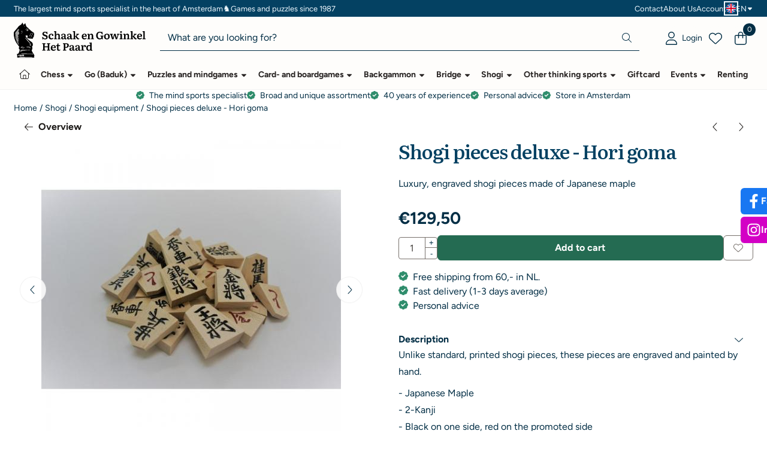

--- FILE ---
content_type: text/html; charset=UTF-8
request_url: https://www.schaakengo.nl/en/shogi/equipment/shogi-pieces-luxe---hori-goma
body_size: 30157
content:
<!DOCTYPE html> <html lang="en" class="no-js"> <head> <meta http-equiv="content-type" content="text/html; charset=utf-8"/> <meta name="description" content="Unlike standard, printed shogi pieces, these pieces are engraved and painted by hand. - Japanese Maple -&amp;nbsp;2-Kanji -..."/> <meta name="robots" content="index,follow"> <meta name="viewport" content="width=device-width, initial-scale=1, user-scalable=yes, maximum-scale=5" /> <title>Shogi pieces deluxe - Hori goma - Schaak en Gowinkel het Paard - Spellen en Puzzels sinds 1987</title> <base href="https://www.schaakengo.nl/"/> <link rel="dns-prefetch" href="https://fonts.gstatic.com/"> <link rel="dns-prefetch" href="https://cdn.shoptrader.com/"> <link rel="dns-prefetch" href="https://connect.facebook.net/"> <link rel="icon" href="https://www.schaakengo.nl/images/faviconimages/untitled-design-1-.png" type="image/x-icon"> <link rel="shortcut icon" type="image/x-icon" href="https://www.schaakengo.nl/images/faviconimages/untitled-design-1-.png"/> <link rel="canonical" href="https://www.schaakengo.nl/en/shogi/equipment/shogi-pieces-luxe---hori-goma"/> <link rel="alternate" hreflang="nl" href="https://www.schaakengo.nl/shogi/spellen/shogi-stukken-hout-luxe---hori-goma"/> <link rel="alternate" hreflang="x-default" href="https://www.schaakengo.nl/shogi/spellen/shogi-stukken-hout-luxe---hori-goma"/> <link rel="alternate" hreflang="en" href="https://www.schaakengo.nl/en/shogi/equipment/shogi-pieces-luxe---hori-goma"/> <script>
        window.translations = {
                        PRODUCT_CARD_ARIA_LABEL: 'Product: ',
            PRODUCT_PRIJS_ARIA_LABEL: 'Price: ',
                        SHOPPING_CART_BUTTON_ARIA_LABEL_1: 'Add ',
            SHOPPING_CART_BUTTON_ARIA_LABEL_2: ' to cart',
            PRODUCT_PRIJS_KORTING_ARIA_LABEL_1: 'From ',
            PRODUCT_PRIJS_KORTING_ARIA_LABEL_2: ' for ',
                        SHOPPINGCART_ARIA_LIVE_QUANTITY_UPDATE_MESSAGE_BEGIN: 'Quantity of',
            SHOPPINGCART_ARIA_LIVE_QUANTITY_INCREASE_MESSAGE: 'has been increased to',
            SHOPPINGCART_ARIA_LIVE_QUANTITY_DECREASE_MESSAGE: 'has been decreased to',
            SHOPPINGCART_ARIA_LIVE_DELETE_PRODUCT_MESSAGE: 'has been removed from the cart.',
            SHOPPINGCART_ARIA_LIVE_QUANTITY_REFRESH_MESSAGE: 'has been updated to'
        };
    </script> <style>
            @font-face{font-display:swap;font-family:'Figtree';font-style:normal;font-weight:400;src:url(https://fonts.gstatic.com/s/figtree/v9/_Xmz-HUzqDCFdgfMsYiV_F7wfS-Bs_d_QG5XyEAk4A.woff2) format('woff2');unicode-range:U+0100-02BA,U+02BD-02C5,U+02C7-02CC,U+02CE-02D7,U+02DD-02FF,U+0304,U+0308,U+0329,U+1D00-1DBF,U+1E00-1E9F,U+1EF2-1EFF,U+2020,U+20A0-20AB,U+20AD-20C0,U+2113,U+2C60-2C7F,U+A720-A7FF}@font-face{font-display:swap;font-family:'Figtree';font-style:normal;font-weight:400;src:url(https://fonts.gstatic.com/s/figtree/v9/_Xmz-HUzqDCFdgfMsYiV_F7wfS-Bs_d_QG5ZyEA.woff2) format('woff2');unicode-range:U+0000-00FF,U+0131,U+0152-0153,U+02BB-02BC,U+02C6,U+02DA,U+02DC,U+0304,U+0308,U+0329,U+2000-206F,U+20AC,U+2122,U+2191,U+2193,U+2212,U+2215,U+FEFF,U+FFFD}@font-face{font-display:swap;font-family:'Figtree';font-style:normal;font-weight:700;src:url(https://fonts.gstatic.com/s/figtree/v9/_Xmz-HUzqDCFdgfMsYiV_F7wfS-Bs_eYR25XyEAk4A.woff2) format('woff2');unicode-range:U+0100-02BA,U+02BD-02C5,U+02C7-02CC,U+02CE-02D7,U+02DD-02FF,U+0304,U+0308,U+0329,U+1D00-1DBF,U+1E00-1E9F,U+1EF2-1EFF,U+2020,U+20A0-20AB,U+20AD-20C0,U+2113,U+2C60-2C7F,U+A720-A7FF}@font-face{font-display:swap;font-family:'Figtree';font-style:normal;font-weight:700;src:url(https://fonts.gstatic.com/s/figtree/v9/_Xmz-HUzqDCFdgfMsYiV_F7wfS-Bs_eYR25ZyEA.woff2) format('woff2');unicode-range:U+0000-00FF,U+0131,U+0152-0153,U+02BB-02BC,U+02C6,U+02DA,U+02DC,U+0304,U+0308,U+0329,U+2000-206F,U+20AC,U+2122,U+2191,U+2193,U+2212,U+2215,U+FEFF,U+FFFD}@font-face{font-display:swap;font-family:'Literata';font-style:normal;font-weight:400;src:url(https://fonts.gstatic.com/s/literata/v40/or3PQ6P12-iJxAIgLa78DkrbXsDgk0oVDaDPYLanFLHpPf2TbBG_J_zWTFCW.woff2) format('woff2');unicode-range:U+0460-052F,U+1C80-1C8A,U+20B4,U+2DE0-2DFF,U+A640-A69F,U+FE2E-FE2F}@font-face{font-display:swap;font-family:'Literata';font-style:normal;font-weight:400;src:url(https://fonts.gstatic.com/s/literata/v40/or3PQ6P12-iJxAIgLa78DkrbXsDgk0oVDaDPYLanFLHpPf2TbBG_J_XWTFCW.woff2) format('woff2');unicode-range:U+0301,U+0400-045F,U+0490-0491,U+04B0-04B1,U+2116}@font-face{font-display:swap;font-family:'Literata';font-style:normal;font-weight:400;src:url(https://fonts.gstatic.com/s/literata/v40/or3PQ6P12-iJxAIgLa78DkrbXsDgk0oVDaDPYLanFLHpPf2TbBG_J_3WTFCW.woff2) format('woff2');unicode-range:U+1F00-1FFF}@font-face{font-display:swap;font-family:'Literata';font-style:normal;font-weight:400;src:url(https://fonts.gstatic.com/s/literata/v40/or3PQ6P12-iJxAIgLa78DkrbXsDgk0oVDaDPYLanFLHpPf2TbBG_J_LWTFCW.woff2) format('woff2');unicode-range:U+0370-0377,U+037A-037F,U+0384-038A,U+038C,U+038E-03A1,U+03A3-03FF}@font-face{font-display:swap;font-family:'Literata';font-style:normal;font-weight:400;src:url(https://fonts.gstatic.com/s/literata/v40/or3PQ6P12-iJxAIgLa78DkrbXsDgk0oVDaDPYLanFLHpPf2TbBG_J_7WTFCW.woff2) format('woff2');unicode-range:U+0102-0103,U+0110-0111,U+0128-0129,U+0168-0169,U+01A0-01A1,U+01AF-01B0,U+0300-0301,U+0303-0304,U+0308-0309,U+0323,U+0329,U+1EA0-1EF9,U+20AB}@font-face{font-display:swap;font-family:'Literata';font-style:normal;font-weight:400;src:url(https://fonts.gstatic.com/s/literata/v40/or3PQ6P12-iJxAIgLa78DkrbXsDgk0oVDaDPYLanFLHpPf2TbBG_J__WTFCW.woff2) format('woff2');unicode-range:U+0100-02BA,U+02BD-02C5,U+02C7-02CC,U+02CE-02D7,U+02DD-02FF,U+0304,U+0308,U+0329,U+1D00-1DBF,U+1E00-1E9F,U+1EF2-1EFF,U+2020,U+20A0-20AB,U+20AD-20C0,U+2113,U+2C60-2C7F,U+A720-A7FF}@font-face{font-display:swap;font-family:'Literata';font-style:normal;font-weight:400;src:url(https://fonts.gstatic.com/s/literata/v40/or3PQ6P12-iJxAIgLa78DkrbXsDgk0oVDaDPYLanFLHpPf2TbBG_J_HWTA.woff2) format('woff2');unicode-range:U+0000-00FF,U+0131,U+0152-0153,U+02BB-02BC,U+02C6,U+02DA,U+02DC,U+0304,U+0308,U+0329,U+2000-206F,U+20AC,U+2122,U+2191,U+2193,U+2212,U+2215,U+FEFF,U+FFFD}@font-face{font-display:swap;font-family:'Literata';font-style:normal;font-weight:700;src:url(https://fonts.gstatic.com/s/literata/v40/or3PQ6P12-iJxAIgLa78DkrbXsDgk0oVDaDPYLanFLHpPf2TbPa4J_zWTFCW.woff2) format('woff2');unicode-range:U+0460-052F,U+1C80-1C8A,U+20B4,U+2DE0-2DFF,U+A640-A69F,U+FE2E-FE2F}@font-face{font-display:swap;font-family:'Literata';font-style:normal;font-weight:700;src:url(https://fonts.gstatic.com/s/literata/v40/or3PQ6P12-iJxAIgLa78DkrbXsDgk0oVDaDPYLanFLHpPf2TbPa4J_XWTFCW.woff2) format('woff2');unicode-range:U+0301,U+0400-045F,U+0490-0491,U+04B0-04B1,U+2116}@font-face{font-display:swap;font-family:'Literata';font-style:normal;font-weight:700;src:url(https://fonts.gstatic.com/s/literata/v40/or3PQ6P12-iJxAIgLa78DkrbXsDgk0oVDaDPYLanFLHpPf2TbPa4J_3WTFCW.woff2) format('woff2');unicode-range:U+1F00-1FFF}@font-face{font-display:swap;font-family:'Literata';font-style:normal;font-weight:700;src:url(https://fonts.gstatic.com/s/literata/v40/or3PQ6P12-iJxAIgLa78DkrbXsDgk0oVDaDPYLanFLHpPf2TbPa4J_LWTFCW.woff2) format('woff2');unicode-range:U+0370-0377,U+037A-037F,U+0384-038A,U+038C,U+038E-03A1,U+03A3-03FF}@font-face{font-display:swap;font-family:'Literata';font-style:normal;font-weight:700;src:url(https://fonts.gstatic.com/s/literata/v40/or3PQ6P12-iJxAIgLa78DkrbXsDgk0oVDaDPYLanFLHpPf2TbPa4J_7WTFCW.woff2) format('woff2');unicode-range:U+0102-0103,U+0110-0111,U+0128-0129,U+0168-0169,U+01A0-01A1,U+01AF-01B0,U+0300-0301,U+0303-0304,U+0308-0309,U+0323,U+0329,U+1EA0-1EF9,U+20AB}@font-face{font-display:swap;font-family:'Literata';font-style:normal;font-weight:700;src:url(https://fonts.gstatic.com/s/literata/v40/or3PQ6P12-iJxAIgLa78DkrbXsDgk0oVDaDPYLanFLHpPf2TbPa4J__WTFCW.woff2) format('woff2');unicode-range:U+0100-02BA,U+02BD-02C5,U+02C7-02CC,U+02CE-02D7,U+02DD-02FF,U+0304,U+0308,U+0329,U+1D00-1DBF,U+1E00-1E9F,U+1EF2-1EFF,U+2020,U+20A0-20AB,U+20AD-20C0,U+2113,U+2C60-2C7F,U+A720-A7FF}@font-face{font-display:swap;font-family:'Literata';font-style:normal;font-weight:700;src:url(https://fonts.gstatic.com/s/literata/v40/or3PQ6P12-iJxAIgLa78DkrbXsDgk0oVDaDPYLanFLHpPf2TbPa4J_HWTA.woff2) format('woff2');unicode-range:U+0000-00FF,U+0131,U+0152-0153,U+02BB-02BC,U+02C6,U+02DA,U+02DC,U+0304,U+0308,U+0329,U+2000-206F,U+20AC,U+2122,U+2191,U+2193,U+2212,U+2215,U+FEFF,U+FFFD}#container_promotion_banner{font-family:Open Sans;max-width:1160px;border:1px solid #000;background-color:#fff;margin-bottom:20px;margin-top:20px}#anchor_promotion_banner{color:red;text-align:center}#owl-carousel-homepage .owl-dots .owl-dot.active span,#owl-carousel-homepage .owl-dots .owl-dot:hover span{background:##6c8686!important}div#slider-homepage{max-height:600px}.mega-menu{--mega-menu-column-width:275px;--mega-menu-column-spacer:2rem;--mega-menu-extra-field-spacer:var(--mega-menu-column-spacer);--mega-menu-extra-field-width:275px;--mega-menu-heading-color:var(--grey-900);--mega-menu-heading-color-hover:var(--grey-900);--mega-menu-link-color:var(--grey-700);--mega-menu-link-color-hover:var(--grey-700);--mega-menu-extra-field-color:var(--grey-700);justify-content:space-between;gap:var(--mega-menu-extra-field-spacer);display:none;position:absolute;height:auto;z-index:var(--mega-menu-dropdown-z-index);background:#fff;box-shadow:none;transition-property:box-shadow;border-radius:var(--mega-menu-dropdown-border-radius);border:0}.mega-menu:has(.mega-menu__extra-field){--mega-menu-column-width:245px}.hasSubChilds.mega-menu,.smallMenuMaxItems.mega-menu{--mega-menu-nav-width:calc(100% - var(--mega-menu-extra-field-width) - var(--mega-menu-extra-field-spacer));left:0;width:100%;padding-block:1.5rem;padding-inline:2rem}.hasNoSubChilds:not(.smallMenuMaxItems).mega-menu{--mega-menu-nav-width:auto;--mega-menu-min-width:12rem;min-width:var(--mega-menu-min-width);width:max-content;padding-block:.5rem;padding-inline:var(--site-nav-item-padding-x)}@supports selector(:has(a,b)){.site-nav-item--level-0:has(.hasNoSubChilds:not(.smallMenuMaxItems).mega-menu){position:relative}.hasNoSubChilds:not(.smallMenuMaxItems).mega-menu{min-width:max(var(--mega-menu-min-width), 100%)}}.site-nav-item--level-0 .mega-menu.is-open,.site-nav-item--level-0:hover .mega-menu,.site-nav-item--level-0.js-hover .mega-menu{display:flex;--mega-menu-box-shadow-backdrop:-500vh 1000vh 0 1000vh rgba(0, 0, 0, .05);--mega-menu-box-shadow-border-color:var(--border-color);--mega-menu-box-shadow-border:0 1px 0 0 var(--mega-menu-box-shadow-border-color), /* bottom */
            -1px 0 0 0 var(--mega-menu-box-shadow-border-color), /* left */
            1px 0 0 0 var(--mega-menu-box-shadow-border-color);box-shadow:var(--mega-menu-box-shadow-border),var(--shadow-xl),var(--mega-menu-box-shadow-backdrop)}.hasSubChilds .mega-menu__nav,.smallMenuMaxItems .mega-menu__nav{column-gap:var(--mega-menu-column-spacer);column-width:var(--mega-menu-column-width);column-count:auto}.mega-menu__nav{width:100%}.hasSubChilds .mega-menu__list-wrapper{flex:1 0 auto;width:100%;margin-bottom:1rem;-webkit-column-break-inside:avoid;page-break-inside:avoid;break-inside:avoid}.mega-menu__list-heading,.mega-menu__list-item-link{display:block;text-overflow:ellipsis;overflow-x:hidden}@media screen and (max-width:1200px){.site-nav-item-link--level-0,.mega-menu__list-heading,.mega-menu__list-item-link{font-size:var(--text-size-sm)}}.mega-menu__list-heading:hover,.mega-menu__list-heading:focus,.mega-menu__list-item-link:hover,.mega-menu__list-item-link:focus{text-decoration:underline}.hasSubChilds .mega-menu__list-heading{font-weight:var(--font-weight-bold);color:var(--mega-menu-heading-color)}.hasSubChilds .mega-menu__list-heading:hover,.hasSubChilds .mega-menu__list-heading:focus{color:var(--mega-menu-heading-color-hover)}.hasNoSubChilds .mega-menu__list-heading,.hasNoSubChilds .mega-menu__extra-field{padding-block:.5rem}.mega-menu__list-item-link{padding-block:.25em}.hasNoSubChilds .mega-menu__list-heading,.mega-menu__list-item-link{color:var(--mega-menu-link-color)}.hasNoSubChilds .mega-menu__list-heading:hover,.hasNoSubChilds .mega-menu__list-heading:focus,.mega-menu__list-item-link:hover,.mega-menu__list-item-link:focus{color:var(--mega-menu-link-color-hover)}.mega-menu__btn{--btn-font-weight:var(--font-weight-normal);margin-top:.25rem}.mega-menu__extra-field{color:var(--mega-menu-extra-field-color)}.mega-menu__extra-field img{max-width:100%;height:auto}.mega-menu__extra-field--has-category-image{display:flex}.mega-menu__category-image{margin:auto}
        </style> <link rel="stylesheet" href="/themes/4000/css/abstracts/_print.css" media="print" crossorigin> <link rel="stylesheet" href="/themes/4000/css/abstracts/_variables_new.css?v=130.29461854373108039357" crossorigin> <link rel="stylesheet" href="/images/css/stApp-4000.css?v=130.29461854373108039357" crossorigin> <link rel="stylesheet" href="/themes/4000/css/stProduct-4000.css?v=130.29461854373108039357" crossorigin> <link rel="stylesheet" href="/themes/4000/css/homepagebuilder.css.signalize?controller=product&pageId=15319&v=130.29461854373108039357" crossorigin> <link rel="stylesheet" href="/themes/4000/css/icomoon.css?v=130.29461854373108039357" media="print" onload="this.media='all'" crossorigin><meta name="twitter:card" content="summary" /> <meta name="twitter:title" content="Shogi pieces deluxe - Hori goma - Schaak en Gowinkel het Paard - Spellen en Puzzels sinds 1987" /> <meta name="twitter:description" content="Unlike standard, printed shogi pieces, these pieces are engraved and painted by hand. - Japanese Maple -&nbsp;2-Kanji -..." /> <meta name="twitter:image" content="https://www.schaakengo.nl/images/productimages/big/carved-caede1.jpg" /> <meta name="twitter:url" content="https://www.schaakengo.nl/en/shogi/equipment/shogi-pieces-luxe---hori-goma" /> <script type="application/ld+json">{
    "@context": "http://schema.org",
    "@type": "Product",
    "name": "Shogi pieces deluxe - Hori goma",
    "mpn": "",
    "sku": "",
    "image": "https://www.schaakengo.nl/images/productimages/big/carved-caede1.jpg",
    "description": "Unlike standard, printed shogi pieces, these pieces are engraved and painted by hand.\r\n\r\n- Japanese Maple\r\n-&nbsp;2-Kanji\r\n- Black on one side, red on the promoted side\r\n- In traditional box of&nbsp;Anna Paulowna wood",
    "offers": {
        "@type": "Offer",
        "price": "129.50",
        "priceCurrency": "EUR",
        "url": "https://www.schaakengo.nl/en/shogi/equipment/shogi-pieces-luxe---hori-goma",
        "availability": "https://schema.org/InStock"
    }
}</script>
</head> <body id="st_product" class="en shogi equipment shogi-pieces-luxe-hori-goma not-logged-in "> <a href="#main-content" class="skip-link_btn btn btn-dark">Skip to main content</a> <a name="body-top"></a> <div class="page_placeholder_layover" id="page_placeholder_layover"> <img src="opc_loader.png" class="opc_loader" alt="" role="presentation"/> </div> <div id="cookieAriaLiveRegion" class="sr-only" aria-live="polite" aria-atomic="true"> <p id="cookieAriaLiveMessage">Cookie preferences are currently closed.</p> </div><div id="wishlist_popup" class="modal jsWishlistPopup" role="dialog" aria-labelledby="wishlistPopupTitle" aria-modal="true" aria-hidden="true"> <div class="modal-content"> <div class="modal-header"> <div class="modal-title"> <h2 id="wishlistPopupTitle">Wishlist</h2> </div> <button class="btn-icon btn-transparent btn-close jsModalClose" aria-label="Close popup" title="Close popup"> <span class="st-icon st-icon-style-light st-icon-xmark"> <svg xmlns="http://www.w3.org/2000/svg" viewBox="0 0 320 512"> <path d="M315.3 411.3c-6.253 6.253-16.37 6.253-22.63 0L160 278.6l-132.7 132.7c-6.253 6.253-16.37 6.253-22.63 0c-6.253-6.253-6.253-16.37 0-22.63L137.4 256L4.69 123.3c-6.253-6.253-6.253-16.37 0-22.63c6.253-6.253 16.37-6.253 22.63 0L160 233.4l132.7-132.7c6.253-6.253 16.37-6.253 22.63 0c6.253 6.253 6.253 16.37 0 22.63L182.6 256l132.7 132.7C321.6 394.9 321.6 405.1 315.3 411.3z"/> </svg> </span> </button> </div> <div class="modal-body"> <div class="table-section"></div> </div> </div> </div><aside class="topmenu" aria-label="Top menu"> <div class="bs-container d-flex" style="height:100%;"> <div class="topmenu-inner" id="menu_top"> <div class="topmenu-inner-col"> <div id="menu_top_content" class="topmenu-content"> <p>The largest mind sports specialist in the heart of Amsterdam <span class="topmenu-unicode-knight">♞</span> Games and puzzles since 1987</p> </div> </div> <nav class="topmenu-inner-col" aria-label="Top menu navigation"> <ul class="topmenu-nav"> <li class="topmenu-nav-item topmenu-nav-item-1"><a href="https://www.schaakengo.nl/en/contact/" target="_self">Contact</a></li> <li class="topmenu-nav-item topmenu-nav-item-2"><a href="https://www.schaakengo.nl/en/about-us/" target="_self">About Us</a></li> <li class="topmenu-nav-item topmenu-nav-item-3"><a href="https://www.schaakengo.nl/en/create_account.php" target="_self">Account</a></li> </ul> <div id="language" class="language"> <div class="languages-switch"> <div class="language-dropdown"> <a class="language-dropdown-button jsLanguageDropdownButton" role="button" aria-haspopup="listbox" aria-expanded="false" aria-controls="language-list" aria-label="Select a language" title="English" href="https://www.schaakengo.nl/en/shogi/equipment/shogi-pieces-luxe---hori-goma?products_id=15319" tabindex="0"> <div class="language-flag" data-selected-language="5"> <span class="st-icon st-icon-lang st-icon-lang-round st-icon-lang-en-round"> <svg xmlns="http://www.w3.org/2000/svg" viewBox="0 0 512 512"> <circle cx="256" cy="256" r="256" fill="#f0f0f0"/> <g fill="#0052b4"> <path d="M52.92 100.142c-20.109 26.163-35.272 56.318-44.101 89.077h133.178zM503.181 189.219c-8.829-32.758-23.993-62.913-44.101-89.076l-89.075 89.076zM8.819 322.784c8.83 32.758 23.993 62.913 44.101 89.075l89.074-89.075zM411.858 52.921c-26.163-20.109-56.317-35.272-89.076-44.102v133.177zM100.142 459.079c26.163 20.109 56.318 35.272 89.076 44.102V370.005zM189.217 8.819c-32.758 8.83-62.913 23.993-89.075 44.101l89.075 89.075zM322.783 503.181c32.758-8.83 62.913-23.993 89.075-44.101l-89.075-89.075zM370.005 322.784l89.075 89.076c20.108-26.162 35.272-56.318 44.101-89.076z"/> </g> <g fill="#d80027"> <path d="M509.833 222.609H289.392V2.167C278.461.744 267.317 0 256 0c-11.319 0-22.461.744-33.391 2.167v220.441H2.167C.744 233.539 0 244.683 0 256c0 11.319.744 22.461 2.167 33.391h220.441v220.442C233.539 511.256 244.681 512 256 512c11.317 0 22.461-.743 33.391-2.167V289.392h220.442C511.256 278.461 512 267.319 512 256c0-11.317-.744-22.461-2.167-33.391z"/> <path d="M322.783 322.784 437.019 437.02c5.254-5.252 10.266-10.743 15.048-16.435l-97.802-97.802h-31.482zM189.217 322.784h-.002L74.98 437.019c5.252 5.254 10.743 10.266 16.435 15.048l97.802-97.804zM189.217 189.219v-.002L74.981 74.98c-5.254 5.252-10.266 10.743-15.048 16.435l97.803 97.803h31.481zM322.783 189.219 437.02 74.981c-5.252-5.254-10.743-10.266-16.435-15.047l-97.802 97.803z"/> </g> </svg> </span> </div> <span class="language-code">EN</span> <span class="st-icon st-icon-style-light st-icon-caret-down"> <svg xmlns="http://www.w3.org/2000/svg" viewBox="0 0 320 512"> <path d="M137.4 374.6c12.5 12.5 32.8 12.5 45.3 0l128-128c9.2-9.2 11.9-22.9 6.9-34.9s-16.6-19.8-29.6-19.8L32 192c-12.9 0-24.6 7.8-29.6 19.8s-2.2 25.7 6.9 34.9l128 128z"/> </svg> </span> </a> <ul class="language-item-list jsLanguageItemList dropdown-menu" id="language-list" role="listbox"> <li class="language-item" id="setlang_ned" role="option" aria-selected="false"> <a class="language-link inactive" title="Nederlands" href="https://www.schaakengo.nl/shogi/spellen/shogi-stukken-hout-luxe---hori-goma?products_id=15319"> <div class="language-flag" data-selected-language="4"> <span class="st-icon st-icon-lang st-icon-lang-nl"> <svg xmlns="http://www.w3.org/2000/svg" xml:space="preserve" viewBox="0 0 512 512"> <path fill="#f0f0f0" d="M0 85h512v341H0z"/> <path fill="#a2001d" d="M0 85h512v114H0z"/> <path fill="#0052b4" d="M0 313h512v114H0z"/> </svg> </span> </div> <div class="language-flag-mobile" data-selected-language="4"> <span class="st-icon st-icon-lang st-icon-lang-round st-icon-lang-nl-round"> <svg xmlns="http://www.w3.org/2000/svg" viewBox="0 0 512 512"> <circle cx="256" cy="256" r="256" fill="#f0f0f0"/> <path fill="#a2001d" d="M256 0C146 0 52 69 16 167h480A256 256 0 0 0 256 0z"/> <path fill="#0052b4" d="M256 512c110 0 204-69 240-167H16c36 98 130 167 240 167z"/> </svg> </span> </div> <span>Nederlands</span> </a> </li> <li class="language-item" id="setlang_eng" role="option" aria-selected="true"> <a class="language-link active" title="English" href="https://www.schaakengo.nl/en/shogi/equipment/shogi-pieces-luxe---hori-goma?products_id=15319"> <div class="language-flag" data-selected-language="5"> <span class="st-icon st-icon-lang st-icon-lang-en"> <svg xmlns="http://www.w3.org/2000/svg" xml:space="preserve" viewBox="0 0 512 512"> <path fill="#f0f0f0" d="M0 85h512v341H0z"/> <path fill="#d80027" d="M288 85h-64v139H0v64h224v139h64V288h224v-64H288z"/> <path fill="#0052b4" d="m394 315 118 66v-66zm-82 0 200 112v-32l-144-80zm147 112-147-82v82z"/> <path fill="#f0f0f0" d="m312 315 200 112v-32l-144-80z"/> <path fill="#d80027" d="m312 315 200 112v-32l-144-80z"/> <path fill="#0052b4" d="M90 315 0 366v-51zm110 15v97H25z"/> <path fill="#d80027" d="M144 315 0 395v32l200-112z"/> <path fill="#0052b4" d="M118 197 0 131v66zm82 0L0 85v32l144 80zM53 85l147 82V85z"/> <path fill="#f0f0f0" d="M200 197 0 85v32l144 80z"/> <path fill="#d80027" d="M200 197 0 85v32l144 80z"/> <path fill="#0052b4" d="m422 197 90-51v51zm-110-15V85h175z"/> <path fill="#d80027" d="m368 197 144-80V85L312 197z"/> </svg> </span> </div> <div class="language-flag-mobile" data-selected-language="5"> <span class="st-icon st-icon-lang st-icon-lang-round st-icon-lang-en-round"> <svg xmlns="http://www.w3.org/2000/svg" viewBox="0 0 512 512"> <circle cx="256" cy="256" r="256" fill="#f0f0f0"/> <g fill="#0052b4"> <path d="M52.92 100.142c-20.109 26.163-35.272 56.318-44.101 89.077h133.178zM503.181 189.219c-8.829-32.758-23.993-62.913-44.101-89.076l-89.075 89.076zM8.819 322.784c8.83 32.758 23.993 62.913 44.101 89.075l89.074-89.075zM411.858 52.921c-26.163-20.109-56.317-35.272-89.076-44.102v133.177zM100.142 459.079c26.163 20.109 56.318 35.272 89.076 44.102V370.005zM189.217 8.819c-32.758 8.83-62.913 23.993-89.075 44.101l89.075 89.075zM322.783 503.181c32.758-8.83 62.913-23.993 89.075-44.101l-89.075-89.075zM370.005 322.784l89.075 89.076c20.108-26.162 35.272-56.318 44.101-89.076z"/> </g> <g fill="#d80027"> <path d="M509.833 222.609H289.392V2.167C278.461.744 267.317 0 256 0c-11.319 0-22.461.744-33.391 2.167v220.441H2.167C.744 233.539 0 244.683 0 256c0 11.319.744 22.461 2.167 33.391h220.441v220.442C233.539 511.256 244.681 512 256 512c11.317 0 22.461-.743 33.391-2.167V289.392h220.442C511.256 278.461 512 267.319 512 256c0-11.317-.744-22.461-2.167-33.391z"/> <path d="M322.783 322.784 437.019 437.02c5.254-5.252 10.266-10.743 15.048-16.435l-97.802-97.802h-31.482zM189.217 322.784h-.002L74.98 437.019c5.252 5.254 10.743 10.266 16.435 15.048l97.802-97.804zM189.217 189.219v-.002L74.981 74.98c-5.254 5.252-10.266 10.743-15.048 16.435l97.803 97.803h31.481zM322.783 189.219 437.02 74.981c-5.252-5.254-10.743-10.266-16.435-15.047l-97.802 97.803z"/> </g> </svg> </span> </div> <span>English</span> <span class="language-active-indicator">Active</span> </a> </li> </ul> </div> </div> </div> </nav> </div> </div> </aside><header class="site-header site-header-large site-header-large-logo-left" role="banner" aria-label="Website header"> <div class="bs-container"> <div class="site-header-inner row align-items-center justify-content-between"> <div class="col-auto col-logo d-flex align-items-center"> <a class="header-logo | d-flex justify-content-center align-items-center" style="height:100%;" href="https://www.schaakengo.nl/en/" > <img data-use-webp='no' fetchpriority='high' width='' height='' alt='schaakengo.nl Homepage' style=' box-sizing:content-box;
            max-height:60px;
            max-width:220px;
            padding-top:10px;
            padding-bottom:2px;' class='header-logo-image' src='/images/shoplogoimages/schaakengo-logo.svg' onerror='this.onerror=null; this.src="/images/placeholders/image_missing_vierkant.png";'> </a> </div> <div class="col"> <div class="site-header-searchbar"> <form name="advanced_search" action="https://www.schaakengo.nl/en/advanced_search_result.php" method="get" enctype="application/x-www-form-urlencoded"> <input type="hidden" name="form_name" value="advanced_search"> <label for="search" class="sr-only">Search</label> <div class="input-group"> <input type="hidden" name="search_in_description" value="0"> <input type="hidden" name="Beschrijving" value="0"> <input type="hidden" name="Artikelnaam" value=true> <input type="hidden" name="Ean" value="0"> <input type="hidden" name="Sku" value="0"> <input type="hidden" name="Artikelnummer" value="0"> <input type="hidden" name="Tag" value="0"> <input type="hidden" name="inc_subcat" value="1"> <input name="keywords" type="search" value="" placeholder="What are you looking for?" class="form-control form-control-visually-first" id="search"/> <button class="btn btn-icon btn-input-group" type="submit"> <span class="st-icon st-icon-style-light st-icon-magnifying-glass"> <svg xmlns="http://www.w3.org/2000/svg" viewBox="0 0 512 512"> <path d="M507.3 484.7l-141.5-141.5C397 306.8 415.1 259.7 415.1 208c0-114.9-93.13-208-208-208S-.0002 93.13-.0002 208S93.12 416 207.1 416c51.68 0 98.85-18.96 135.2-50.15l141.5 141.5C487.8 510.4 491.9 512 496 512s8.188-1.562 11.31-4.688C513.6 501.1 513.6 490.9 507.3 484.7zM208 384C110.1 384 32 305 32 208S110.1 32 208 32S384 110.1 384 208S305 384 208 384z"/> </svg> </span> </button> </div> </form> <div class="overlay-searchbar"></div> </div> </div> <div class="col-auto d-flex justify-content-end"> <nav class="site-header-nav d-flex" aria-label="User navigation"> <a href="https://www.schaakengo.nl/en/login.php" role="button" class="site-header-nav-item site-header-nav-item-containing-text has_icon_left" aria-label="Login"> <span class="st-icon st-icon-style-light st-icon-user"> <svg xmlns="http://www.w3.org/2000/svg" viewBox="0 0 448 512"> <path d="M224 256c70.7 0 128-57.31 128-128s-57.3-128-128-128C153.3 0 96 57.31 96 128S153.3 256 224 256zM224 32c52.94 0 96 43.06 96 96c0 52.93-43.06 96-96 96S128 180.9 128 128C128 75.06 171.1 32 224 32zM274.7 304H173.3C77.61 304 0 381.6 0 477.3c0 19.14 15.52 34.67 34.66 34.67h378.7C432.5 512 448 496.5 448 477.3C448 381.6 370.4 304 274.7 304zM413.3 480H34.66C33.2 480 32 478.8 32 477.3C32 399.4 95.4 336 173.3 336h101.3C352.6 336 416 399.4 416 477.3C416 478.8 414.8 480 413.3 480z"/> </svg> </span> <span class="site-header-nav-item_text">Login</span> </a> <a href="https://www.schaakengo.nl/en/account_wishlist.php" class="site-header-nav-item" aria-label="Go to wishlist"> <span class="st-icon st-icon-style-light st-icon-heart"> <svg xmlns="http://www.w3.org/2000/svg" viewBox="0 0 512 512"> <path d="M255.1 96L267.1 84.02C300.6 51.37 347 36.51 392.6 44.1C461.5 55.58 512 115.2 512 185.1V190.9C512 232.4 494.8 272.1 464.4 300.4L283.7 469.1C276.2 476.1 266.3 480 256 480C245.7 480 235.8 476.1 228.3 469.1L47.59 300.4C17.23 272.1 0 232.4 0 190.9V185.1C0 115.2 50.52 55.58 119.4 44.1C164.1 36.51 211.4 51.37 244 84.02L255.1 96zM255.1 141.3L221.4 106.6C196.1 81.31 160 69.77 124.7 75.66C71.21 84.58 31.1 130.9 31.1 185.1V190.9C31.1 223.6 45.55 254.7 69.42 277L250.1 445.7C251.7 447.2 253.8 448 255.1 448C258.2 448 260.3 447.2 261.9 445.7L442.6 277C466.4 254.7 480 223.6 480 190.9V185.1C480 130.9 440.8 84.58 387.3 75.66C351.1 69.77 315.9 81.31 290.6 106.6L255.1 141.3z"/> </svg> </span> </a> <div class="site-header-basket-wrapper basket_wrapper"> <div class="site-header-nav-item"> <a href="https://www.schaakengo.nl/en/shopping_cart.php" role="button" id="basket-toggle" class="basket-button" aria-controls="floating-basket" aria-expanded="false" aria-label="View Cart, 0 items" aria-haspopup="true"> <span class="st-icon st-icon-style-light st-icon-bag-shopping"> <svg xmlns="http://www.w3.org/2000/svg" viewBox="0 0 448 512"> <path d="M128 128V96C128 42.98 170.1 0 224 0C277 0 320 42.98 320 96V128H400C426.5 128 448 149.5 448 176V416C448 469 405 512 352 512H96C42.98 512 0 469 0 416V176C0 149.5 21.49 128 48 128H128zM160 128H288V96C288 60.65 259.3 32 224 32C188.7 32 160 60.65 160 96V128zM48 160C39.16 160 32 167.2 32 176V416C32 451.3 60.65 480 96 480H352C387.3 480 416 451.3 416 416V176C416 167.2 408.8 160 400 160H320V240C320 248.8 312.8 256 304 256C295.2 256 288 248.8 288 240V160H160V240C160 248.8 152.8 256 144 256C135.2 256 128 248.8 128 240V160H48z"/> </svg> </span> <span class="quantity" id="basket-count" data-bind="text: cartCount" aria-live="polite">0</span> </a> </div> <div class="floating_basket_wrapper dropdown-menu" id="floating-basket" aria-label="Shopping cart overview" hidden> <div class="basket_content"> <a href="https://www.schaakengo.nl/en/shopping_cart.php" id="skip-to-checkout">Skip product list and go to checkout</a> <table data-bind="visible: cartTable().length > 0" role="table" aria-label="Products in cart"> <tbody data-bind="foreach: cartTable" role="rowgroup"> <tr role="row" data-bind="attr: { 'aria-labelledby': 'product-name-' + product_id(), 'aria-describedby': 'product-quantity-' + product_id() + ' product-price-' + product_id() }"> <td role="cell" class="product_image_cell"> <div class="product_image"> <img data-bind="attr: { src: image(), alt: name }"> </div> </td> <td role="cell" class="product_name_cell"> <p data-bind="attr: { 'id': 'product-name-' + product_id() }"><span data-bind="attr: { 'id': 'product-quantity-' + product_id() }, text: quantity"></span> x <a data-bind="attr: { href: url, 'aria-describedby': 'product-quantity-' + product_id() }, text: name"></a></p> <span data-bind="foreach: attributes, visible: attributes().length > 0"> <small><i>-&nbsp;<span data-bind="html: option_name() + ' ' + value_name()"></span></i></small><br> </span> <p data-bind="attr: { 'id': 'product-price-' + product_id() }, html: $root.currencyFormat.symbolLeft + stAppTools.number_format(parseFloat(total_price()) * parseFloat($root.currencyFormat.value), $root.currencyFormat.decimalPlaces, $root.currencyFormat.decimalPoint, $root.currencyFormat.thousandsPoint) + $root.currencyFormat.symbolRight"></p> </td> <td class="product_price_cell" data-bind="click: $parent.removeProduct"> <button aria-label="Remove this product from the shopping cart" class="btn btn-transparent"> <span class="st-icon st-icon-style-light st-icon-trash"> <svg xmlns="http://www.w3.org/2000/svg" viewBox="0 0 448 512"> <path d="M432 64C440.8 64 448 71.16 448 80C448 88.84 440.8 96 432 96H413.7L388.2 452.6C385.9 486.1 357.1 512 324.4 512H123.6C90.01 512 62.15 486.1 59.75 452.6L34.29 96H16C7.164 96 0 88.84 0 80C0 71.16 7.164 64 16 64H111.1L137 22.56C145.8 8.526 161.2 0 177.7 0H270.3C286.8 0 302.2 8.526 310.1 22.56L336.9 64H432zM177.7 32C172.2 32 167.1 34.84 164.2 39.52L148.9 64H299.1L283.8 39.52C280.9 34.84 275.8 32 270.3 32H177.7zM381.6 96H66.37L91.67 450.3C92.87 467 106.8 480 123.6 480H324.4C341.2 480 355.1 467 356.3 450.3L381.6 96z"/> </svg> </span> </button> </td> </tr> </tbody> </table> <span class="shopping-cart-empty" data-bind="visible: cartTable().length == 0">
            Your shopping cart is empty
        </span> </div> <div class="clear"></div> <div class="floating_basket_total clearfix"> <span class="floating_basket_total_price" data-bind="html: cartValue"></span> <a id="btn-basket-checkout" href="https://www.schaakengo.nl/en/shopping_cart.php" class="configuration_btn configuration_button button configuration_button_submit has_icon_right" data-bind="visible: cartTable().length != 0" role="button"> <span class="button">Proceed to Checkout</span> <span class="st-icon st-icon-style-light st-icon-arrow-right"> <svg xmlns="http://www.w3.org/2000/svg" viewBox="0 0 448 512"> <path d="M443.7 266.8l-165.9 176C274.5 446.3 269.1 448 265.5 448c-3.986 0-7.988-1.375-11.16-4.156c-6.773-5.938-7.275-16.06-1.118-22.59L393.9 272H16.59c-9.171 0-16.59-7.155-16.59-15.1S7.421 240 16.59 240h377.3l-140.7-149.3c-6.157-6.531-5.655-16.66 1.118-22.59c6.789-5.906 17.27-5.469 23.45 1.094l165.9 176C449.4 251.3 449.4 260.7 443.7 266.8z"/> </svg> </span> </a> </div> </div> </div> </nav> </div> </div> </div> </header><header class="main-header-mobile" role="banner" aria-label="Website header"> <div class="header-mobile "> <div class="bs-container header-mobile-container"> <div class="header-mobile-col" style="flex:1;"> <div class="header-mobile-icon menu-icon" tabindex="0" role="button" aria-controls="mobile_menu" aria-expanded="false"> <span class="st-icon st-icon-style-light st-icon-bars"> <svg xmlns="http://www.w3.org/2000/svg" viewBox="0 0 448 512"> <path d="M0 80C0 71.16 7.164 64 16 64H432C440.8 64 448 71.16 448 80C448 88.84 440.8 96 432 96H16C7.164 96 0 88.84 0 80zM0 240C0 231.2 7.164 224 16 224H432C440.8 224 448 231.2 448 240C448 248.8 440.8 256 432 256H16C7.164 256 0 248.8 0 240zM432 416H16C7.164 416 0 408.8 0 400C0 391.2 7.164 384 16 384H432C440.8 384 448 391.2 448 400C448 408.8 440.8 416 432 416z"/> </svg> </span></div> </div> <div class="header-mobile-col"> <div id="mobile_menu_logo" class="header-mobile-logo"> <a class="header-mobile-logo-link" href=https://www.schaakengo.nl/en/> <img data-use-webp='no' width='' height='' fetchpriority='high' alt='schaakengo.nl Homepage' class='header-mobile-logo-image' src='/images/shoplogoimages/schaakengo-logo.svg' onerror='this.onerror=null; this.src="/images/placeholders/image_missing_vierkant.png";'> </a> </div> </div> <nav class="header-mobile-col justify-content-end" style="flex:1;" id="mobile_menu_show_quantity_JS" aria-label="User navigation"> <div class="header-mobile-icon account-icon"> <a href="https://www.schaakengo.nl/en/account.php"> <span class="st-icon st-icon-style-light st-icon-user"> <svg xmlns="http://www.w3.org/2000/svg" viewBox="0 0 448 512"> <path d="M224 256c70.7 0 128-57.31 128-128s-57.3-128-128-128C153.3 0 96 57.31 96 128S153.3 256 224 256zM224 32c52.94 0 96 43.06 96 96c0 52.93-43.06 96-96 96S128 180.9 128 128C128 75.06 171.1 32 224 32zM274.7 304H173.3C77.61 304 0 381.6 0 477.3c0 19.14 15.52 34.67 34.66 34.67h378.7C432.5 512 448 496.5 448 477.3C448 381.6 370.4 304 274.7 304zM413.3 480H34.66C33.2 480 32 478.8 32 477.3C32 399.4 95.4 336 173.3 336h101.3C352.6 336 416 399.4 416 477.3C416 478.8 414.8 480 413.3 480z"/> </svg> </span> </a> </div> <div class="header-mobile-icon"> <a href="account_wishlist.php"> <span class="st-icon st-icon-style-light st-icon-heart"> <svg xmlns="http://www.w3.org/2000/svg" viewBox="0 0 512 512"> <path d="M255.1 96L267.1 84.02C300.6 51.37 347 36.51 392.6 44.1C461.5 55.58 512 115.2 512 185.1V190.9C512 232.4 494.8 272.1 464.4 300.4L283.7 469.1C276.2 476.1 266.3 480 256 480C245.7 480 235.8 476.1 228.3 469.1L47.59 300.4C17.23 272.1 0 232.4 0 190.9V185.1C0 115.2 50.52 55.58 119.4 44.1C164.1 36.51 211.4 51.37 244 84.02L255.1 96zM255.1 141.3L221.4 106.6C196.1 81.31 160 69.77 124.7 75.66C71.21 84.58 31.1 130.9 31.1 185.1V190.9C31.1 223.6 45.55 254.7 69.42 277L250.1 445.7C251.7 447.2 253.8 448 255.1 448C258.2 448 260.3 447.2 261.9 445.7L442.6 277C466.4 254.7 480 223.6 480 190.9V185.1C480 130.9 440.8 84.58 387.3 75.66C351.1 69.77 315.9 81.31 290.6 106.6L255.1 141.3z"/> </svg> </span> </a> </div> <div class="header-mobile-icon shopping-icon"> <a href="https://www.schaakengo.nl/en/shopping_cart.php"> <span class="st-icon st-icon-style-light st-icon-bag-shopping"> <svg xmlns="http://www.w3.org/2000/svg" viewBox="0 0 448 512"> <path d="M128 128V96C128 42.98 170.1 0 224 0C277 0 320 42.98 320 96V128H400C426.5 128 448 149.5 448 176V416C448 469 405 512 352 512H96C42.98 512 0 469 0 416V176C0 149.5 21.49 128 48 128H128zM160 128H288V96C288 60.65 259.3 32 224 32C188.7 32 160 60.65 160 96V128zM48 160C39.16 160 32 167.2 32 176V416C32 451.3 60.65 480 96 480H352C387.3 480 416 451.3 416 416V176C416 167.2 408.8 160 400 160H320V240C320 248.8 312.8 256 304 256C295.2 256 288 248.8 288 240V160H160V240C160 248.8 152.8 256 144 256C135.2 256 128 248.8 128 240V160H48z"/> </svg> </span> <span class="quantity" data-bind="text: cartCount"></span> </a> </div> <div class="header-mobile-icon js-toggle-mobile-searchbar | search-icon"> <a> <span class="st-icon st-icon-style-light st-icon-magnifying-glass"> <svg xmlns="http://www.w3.org/2000/svg" viewBox="0 0 512 512"> <path d="M507.3 484.7l-141.5-141.5C397 306.8 415.1 259.7 415.1 208c0-114.9-93.13-208-208-208S-.0002 93.13-.0002 208S93.12 416 207.1 416c51.68 0 98.85-18.96 135.2-50.15l141.5 141.5C487.8 510.4 491.9 512 496 512s8.188-1.562 11.31-4.688C513.6 501.1 513.6 490.9 507.3 484.7zM208 384C110.1 384 32 305 32 208S110.1 32 208 32S384 110.1 384 208S305 384 208 384z"/> </svg> </span> </a> </div> </nav> </div> </div> <div class="header-mobile-search js-header-mobile-search"> <div class="bs-container"> <div class="mobile-searchbox"> <form name="advanced_search" action="https://www.schaakengo.nl/en/advanced_search_result.php" method="get" enctype="application/x-www-form-urlencoded"> <input type="hidden" name="form_name" value="advanced_search"> <label for="sqr_mobile_search" class="sr-only">Search</label> <div class="input-group"> <input type="hidden" name="search_in_description" value="0"> <input type="hidden" name="inc_subcat" value="1"> <input name="keywords" type="search" value="" placeholder="What are you looking for?" class="form-control form-control-visually-first" id="sqr_mobile_search"/> <button class="btn btn-icon btn-input-group" type="submit"> <span class="st-icon st-icon-style-light st-icon-magnifying-glass"> <svg xmlns="http://www.w3.org/2000/svg" viewBox="0 0 512 512"> <path d="M507.3 484.7l-141.5-141.5C397 306.8 415.1 259.7 415.1 208c0-114.9-93.13-208-208-208S-.0002 93.13-.0002 208S93.12 416 207.1 416c51.68 0 98.85-18.96 135.2-50.15l141.5 141.5C487.8 510.4 491.9 512 496 512s8.188-1.562 11.31-4.688C513.6 501.1 513.6 490.9 507.3 484.7zM208 384C110.1 384 32 305 32 208S110.1 32 208 32S384 110.1 384 208S305 384 208 384z"/> </svg> </span> </button> </div> </form> </div> </div> </div> <div id="mobile_menu_overlay" class=""></div> <nav id="mobile_menu_container" class=" " aria-label="Mobile navigation"> <div id="mobile_menu" class="mobile_menu" role="navigation"> <section id="mobile_menu_info" class="header-mobile-open" aria-label="Mobile navigation header"> <div class="bs-container header-mobile-container"> <p class="mobile-menu-header">Menu</p> <button id="mobile_menu_close" class="btn btn-transparent header-mobile-icon menu-close" aria-label="Close menu" type="button"> <span class="st-icon st-icon-style-light st-icon-xmark"> <svg xmlns="http://www.w3.org/2000/svg" viewBox="0 0 320 512"> <path d="M315.3 411.3c-6.253 6.253-16.37 6.253-22.63 0L160 278.6l-132.7 132.7c-6.253 6.253-16.37 6.253-22.63 0c-6.253-6.253-6.253-16.37 0-22.63L137.4 256L4.69 123.3c-6.253-6.253-6.253-16.37 0-22.63c6.253-6.253 16.37-6.253 22.63 0L160 233.4l132.7-132.7c6.253-6.253 16.37-6.253 22.63 0c6.253 6.253 6.253 16.37 0 22.63L182.6 256l132.7 132.7C321.6 394.9 321.6 405.1 315.3 411.3z"/> </svg> </span> </button> </div> </section> <section id="mobile_nav_container" aria-label="Mobile navigation"> <div class="mobile_menu_extra_items"> <div class="mobile_menu_language"> <div id="language" class="language"> <div class="languages-switch"> <div class="language-dropdown"> <a class="language-dropdown-button jsLanguageDropdownButton" role="button" aria-haspopup="listbox" aria-expanded="false" aria-controls="language-list" aria-label="Select a language" title="English" href="https://www.schaakengo.nl/en/shogi/equipment/shogi-pieces-luxe---hori-goma?products_id=15319" tabindex="0"> <div class="language-flag" data-selected-language="5"> <span class="st-icon st-icon-lang st-icon-lang-round st-icon-lang-en-round"> <svg xmlns="http://www.w3.org/2000/svg" viewBox="0 0 512 512"> <circle cx="256" cy="256" r="256" fill="#f0f0f0"/> <g fill="#0052b4"> <path d="M52.92 100.142c-20.109 26.163-35.272 56.318-44.101 89.077h133.178zM503.181 189.219c-8.829-32.758-23.993-62.913-44.101-89.076l-89.075 89.076zM8.819 322.784c8.83 32.758 23.993 62.913 44.101 89.075l89.074-89.075zM411.858 52.921c-26.163-20.109-56.317-35.272-89.076-44.102v133.177zM100.142 459.079c26.163 20.109 56.318 35.272 89.076 44.102V370.005zM189.217 8.819c-32.758 8.83-62.913 23.993-89.075 44.101l89.075 89.075zM322.783 503.181c32.758-8.83 62.913-23.993 89.075-44.101l-89.075-89.075zM370.005 322.784l89.075 89.076c20.108-26.162 35.272-56.318 44.101-89.076z"/> </g> <g fill="#d80027"> <path d="M509.833 222.609H289.392V2.167C278.461.744 267.317 0 256 0c-11.319 0-22.461.744-33.391 2.167v220.441H2.167C.744 233.539 0 244.683 0 256c0 11.319.744 22.461 2.167 33.391h220.441v220.442C233.539 511.256 244.681 512 256 512c11.317 0 22.461-.743 33.391-2.167V289.392h220.442C511.256 278.461 512 267.319 512 256c0-11.317-.744-22.461-2.167-33.391z"/> <path d="M322.783 322.784 437.019 437.02c5.254-5.252 10.266-10.743 15.048-16.435l-97.802-97.802h-31.482zM189.217 322.784h-.002L74.98 437.019c5.252 5.254 10.743 10.266 16.435 15.048l97.802-97.804zM189.217 189.219v-.002L74.981 74.98c-5.254 5.252-10.266 10.743-15.048 16.435l97.803 97.803h31.481zM322.783 189.219 437.02 74.981c-5.252-5.254-10.743-10.266-16.435-15.047l-97.802 97.803z"/> </g> </svg> </span> </div> <span class="language-code">EN</span> <span class="st-icon st-icon-style-light st-icon-caret-down"> <svg xmlns="http://www.w3.org/2000/svg" viewBox="0 0 320 512"> <path d="M137.4 374.6c12.5 12.5 32.8 12.5 45.3 0l128-128c9.2-9.2 11.9-22.9 6.9-34.9s-16.6-19.8-29.6-19.8L32 192c-12.9 0-24.6 7.8-29.6 19.8s-2.2 25.7 6.9 34.9l128 128z"/> </svg> </span> </a> <ul class="language-item-list jsLanguageItemList dropdown-menu" id="language-list" role="listbox"> <li class="language-item" id="setlang_ned" role="option" aria-selected="false"> <a class="language-link inactive" title="Nederlands" href="https://www.schaakengo.nl/shogi/spellen/shogi-stukken-hout-luxe---hori-goma?products_id=15319"> <div class="language-flag" data-selected-language="4"> <span class="st-icon st-icon-lang st-icon-lang-nl"> <svg xmlns="http://www.w3.org/2000/svg" xml:space="preserve" viewBox="0 0 512 512"> <path fill="#f0f0f0" d="M0 85h512v341H0z"/> <path fill="#a2001d" d="M0 85h512v114H0z"/> <path fill="#0052b4" d="M0 313h512v114H0z"/> </svg> </span> </div> <div class="language-flag-mobile" data-selected-language="4"> <span class="st-icon st-icon-lang st-icon-lang-round st-icon-lang-nl-round"> <svg xmlns="http://www.w3.org/2000/svg" viewBox="0 0 512 512"> <circle cx="256" cy="256" r="256" fill="#f0f0f0"/> <path fill="#a2001d" d="M256 0C146 0 52 69 16 167h480A256 256 0 0 0 256 0z"/> <path fill="#0052b4" d="M256 512c110 0 204-69 240-167H16c36 98 130 167 240 167z"/> </svg> </span> </div> <span>Nederlands</span> </a> </li> <li class="language-item" id="setlang_eng" role="option" aria-selected="true"> <a class="language-link active" title="English" href="https://www.schaakengo.nl/en/shogi/equipment/shogi-pieces-luxe---hori-goma?products_id=15319"> <div class="language-flag" data-selected-language="5"> <span class="st-icon st-icon-lang st-icon-lang-en"> <svg xmlns="http://www.w3.org/2000/svg" xml:space="preserve" viewBox="0 0 512 512"> <path fill="#f0f0f0" d="M0 85h512v341H0z"/> <path fill="#d80027" d="M288 85h-64v139H0v64h224v139h64V288h224v-64H288z"/> <path fill="#0052b4" d="m394 315 118 66v-66zm-82 0 200 112v-32l-144-80zm147 112-147-82v82z"/> <path fill="#f0f0f0" d="m312 315 200 112v-32l-144-80z"/> <path fill="#d80027" d="m312 315 200 112v-32l-144-80z"/> <path fill="#0052b4" d="M90 315 0 366v-51zm110 15v97H25z"/> <path fill="#d80027" d="M144 315 0 395v32l200-112z"/> <path fill="#0052b4" d="M118 197 0 131v66zm82 0L0 85v32l144 80zM53 85l147 82V85z"/> <path fill="#f0f0f0" d="M200 197 0 85v32l144 80z"/> <path fill="#d80027" d="M200 197 0 85v32l144 80z"/> <path fill="#0052b4" d="m422 197 90-51v51zm-110-15V85h175z"/> <path fill="#d80027" d="m368 197 144-80V85L312 197z"/> </svg> </span> </div> <div class="language-flag-mobile" data-selected-language="5"> <span class="st-icon st-icon-lang st-icon-lang-round st-icon-lang-en-round"> <svg xmlns="http://www.w3.org/2000/svg" viewBox="0 0 512 512"> <circle cx="256" cy="256" r="256" fill="#f0f0f0"/> <g fill="#0052b4"> <path d="M52.92 100.142c-20.109 26.163-35.272 56.318-44.101 89.077h133.178zM503.181 189.219c-8.829-32.758-23.993-62.913-44.101-89.076l-89.075 89.076zM8.819 322.784c8.83 32.758 23.993 62.913 44.101 89.075l89.074-89.075zM411.858 52.921c-26.163-20.109-56.317-35.272-89.076-44.102v133.177zM100.142 459.079c26.163 20.109 56.318 35.272 89.076 44.102V370.005zM189.217 8.819c-32.758 8.83-62.913 23.993-89.075 44.101l89.075 89.075zM322.783 503.181c32.758-8.83 62.913-23.993 89.075-44.101l-89.075-89.075zM370.005 322.784l89.075 89.076c20.108-26.162 35.272-56.318 44.101-89.076z"/> </g> <g fill="#d80027"> <path d="M509.833 222.609H289.392V2.167C278.461.744 267.317 0 256 0c-11.319 0-22.461.744-33.391 2.167v220.441H2.167C.744 233.539 0 244.683 0 256c0 11.319.744 22.461 2.167 33.391h220.441v220.442C233.539 511.256 244.681 512 256 512c11.317 0 22.461-.743 33.391-2.167V289.392h220.442C511.256 278.461 512 267.319 512 256c0-11.317-.744-22.461-2.167-33.391z"/> <path d="M322.783 322.784 437.019 437.02c5.254-5.252 10.266-10.743 15.048-16.435l-97.802-97.802h-31.482zM189.217 322.784h-.002L74.98 437.019c5.252 5.254 10.743 10.266 16.435 15.048l97.802-97.804zM189.217 189.219v-.002L74.981 74.98c-5.254 5.252-10.266 10.743-15.048 16.435l97.803 97.803h31.481zM322.783 189.219 437.02 74.981c-5.252-5.254-10.743-10.266-16.435-15.047l-97.802 97.803z"/> </g> </svg> </span> </div> <span>English</span> <span class="language-active-indicator">Active</span> </a> </li> </ul> </div> </div> </div> </div> </div> <nav id="categories" class="categories_box mobile_box" aria-label="Primary navigation"> <ul class="mobile-menu-list box_content"> <li class="menu-header parent-item" id="dmrp_0"> <a class="item" href="https://www.schaakengo.nl/en/">
                            Home
                        </a> </li> <li class="menu-header parent-item" id="dmm_16"> <a class="item menu-toggle" aria-expanded="false" aria-controls="submenu-cat-16" role="button" target="_self" href="https://www.schaakengo.nl/en/chess/">
                                Chess
                            </a> <button class="submenu-toggle" aria-controls="submenu-cat-16" aria-expanded="false" aria-label='Toon submenu voor Chess'> <span class="expand expandable-item show-chevron-right"><span class='st-icon st-icon-chevron-down fa-icon fa-icon-chevron-down'></span><span class='st-icon st-icon-chevron-right fa-icon fa-icon-chevron-right'></span></span></button><ul class="menu-content chess parent-item" id="submenu-cat-16" hidden> <li class="menu-header " id="dmrp_17"> <a class="item" href="https://www.schaakengo.nl/en/chess/sets/" target="_self"> <span style="margin-left: 0px; margin-right: .5rem;"><span class='st-icon fa-icon fa-icon-caret-right'></span></span>Chess sets      </a><button class="submenu-toggle" aria-controls="submenu-cat-17" aria-expanded="false" aria-label='Toon submenu voor chess'> <span class="expand expandable-item show-chevron-right"><span class='st-icon st-icon-chevron-down fa-icon fa-icon-chevron-down'></span><span class='st-icon st-icon-chevron-right fa-icon fa-icon-chevron-right'></span></span></button><ul class="menu-content chess" id="submenu-cat-17" hidden> <li class="menu-header " id="dmrp_18"> <a class="item" href="https://www.schaakengo.nl/en/chess/sets/classic/" target="_self"> <span style="margin-left: 16px; margin-right: .5rem;"><span class='st-icon fa-icon fa-icon-caret-right'></span></span>Classic chess sets      </a></li> <li class="menu-header " id="dmrp_19"> <a class="item" href="https://www.schaakengo.nl/en/chess/sets/foldable/" target="_self"> <span style="margin-left: 16px; margin-right: .5rem;"><span class='st-icon fa-icon fa-icon-caret-right'></span></span>Foldable chess sets      </a></li> <li class="menu-header " id="dmrp_20"> <a class="item" href="https://www.schaakengo.nl/en/chess/sets/luxury/" target="_self"> <span style="margin-left: 16px; margin-right: .5rem;"><span class='st-icon fa-icon fa-icon-caret-right'></span></span>Luxury chess sets      </a></li> <li class="menu-header " id="dmrp_21"> <a class="item" href="https://www.schaakengo.nl/en/chess/sets/foldable-chess-sets/" target="_self"> <span style="margin-left: 16px; margin-right: .5rem;"><span class='st-icon fa-icon fa-icon-caret-right'></span></span>Travel chess sets      </a></li></ul></li> <li class="menu-header " id="dmrp_22"> <a class="item" href="https://www.schaakengo.nl/en/chess/books/" target="_self"> <span style="margin-left: 0px; margin-right: .5rem;"><span class='st-icon fa-icon fa-icon-caret-right'></span></span>Chess books      </a><button class="submenu-toggle" aria-controls="submenu-cat-22" aria-expanded="false" aria-label='Toon submenu voor chess'> <span class="expand expandable-item show-chevron-right"><span class='st-icon st-icon-chevron-down fa-icon fa-icon-chevron-down'></span><span class='st-icon st-icon-chevron-right fa-icon fa-icon-chevron-right'></span></span></button><ul class="menu-content chess" id="submenu-cat-22" hidden> <li class="menu-header " id="dmrp_23"> <a class="item" href="https://www.schaakengo.nl/en/chess/books/general-improvement/" target="_self"> <span style="margin-left: 16px; margin-right: .5rem;"><span class='st-icon fa-icon fa-icon-caret-right'></span></span>General Improvement      </a></li> <li class="menu-header " id="dmrp_24"> <a class="item" href="https://www.schaakengo.nl/en/chess/books/biographies/" target="_self"> <span style="margin-left: 16px; margin-right: .5rem;"><span class='st-icon fa-icon fa-icon-caret-right'></span></span>Biographies      </a></li> <li class="menu-header " id="dmrp_25"> <a class="item" href="https://www.schaakengo.nl/en/chess/books/les--en-werkboeken/" target="_self"> <span style="margin-left: 16px; margin-right: .5rem;"><span class='st-icon fa-icon fa-icon-caret-right'></span></span>Learning books      </a></li> <li class="menu-header " id="dmrp_26"> <a class="item" href="https://www.schaakengo.nl/en/chess/books/openingen/" target="_self"> <span style="margin-left: 16px; margin-right: .5rem;"><span class='st-icon fa-icon fa-icon-caret-right'></span></span>Opening books      </a></li> <li class="menu-header " id="dmrp_27"> <a class="item" href="https://www.schaakengo.nl/en/chess/books/middenspel/" target="_self"> <span style="margin-left: 16px; margin-right: .5rem;"><span class='st-icon fa-icon fa-icon-caret-right'></span></span>Middle games      </a></li> <li class="menu-header " id="dmrp_28"> <a class="item" href="https://www.schaakengo.nl/en/chess/books/eindspel/" target="_self"> <span style="margin-left: 16px; margin-right: .5rem;"><span class='st-icon fa-icon fa-icon-caret-right'></span></span>Endgame      </a></li> <li class="menu-header " id="dmrp_29"> <a class="item" href="https://www.schaakengo.nl/en/chess/books/tactiek/" target="_self"> <span style="margin-left: 16px; margin-right: .5rem;"><span class='st-icon fa-icon fa-icon-caret-right'></span></span>Books about tactics      </a></li> <li class="menu-header " id="dmrp_30"> <a class="item" href="https://www.schaakengo.nl/en/chess/books/partijverzamelingen/" target="_self"> <span style="margin-left: 16px; margin-right: .5rem;"><span class='st-icon fa-icon fa-icon-caret-right'></span></span>Game collections      </a></li> <li class="menu-header " id="dmrp_31"> <a class="item" href="https://www.schaakengo.nl/en/chess/books/tijdschriften-jaarboeken/" target="_self"> <span style="margin-left: 16px; margin-right: .5rem;"><span class='st-icon fa-icon fa-icon-caret-right'></span></span>Magazines and yearbooks      </a></li> <li class="menu-header " id="dmrp_32"> <a class="item" href="https://www.schaakengo.nl/en/chess/books/antiquarisch/" target="_self"> <span style="margin-left: 16px; margin-right: .5rem;"><span class='st-icon fa-icon fa-icon-caret-right'></span></span>Antique      </a></li> <li class="menu-header " id="dmrp_33"> <a class="item" href="https://www.schaakengo.nl/en/chess/books/gift/" target="_self"> <span style="margin-left: 16px; margin-right: .5rem;"><span class='st-icon fa-icon fa-icon-caret-right'></span></span>Gifts      </a></li> <li class="menu-header " id="dmrp_137"> <a class="item" href="https://www.schaakengo.nl/en/chess/books/new-books/" target="_self"> <span style="margin-left: 16px; margin-right: .5rem;"><span class='st-icon fa-icon fa-icon-caret-right'></span></span>New books      </a></li></ul></li> <li class="menu-header " id="dmrp_34"> <a class="item" href="https://www.schaakengo.nl/en/chess/chesspieces/" target="_self"> <span style="margin-left: 0px; margin-right: .5rem;"><span class='st-icon fa-icon fa-icon-caret-right'></span></span>Chess pieces      </a></li> <li class="menu-header " id="dmrp_35"> <a class="item" href="https://www.schaakengo.nl/en/chess/chess-boards/" target="_self"> <span style="margin-left: 0px; margin-right: .5rem;"><span class='st-icon fa-icon fa-icon-caret-right'></span></span>Chess boards      </a></li> <li class="menu-header " id="dmrp_36"> <a class="item" href="https://www.schaakengo.nl/en/chess/chess-computers/" target="_self"> <span style="margin-left: 0px; margin-right: .5rem;"><span class='st-icon fa-icon fa-icon-caret-right'></span></span>Chess Computers      </a></li> <li class="menu-header " id="dmrp_37"> <a class="item" href="https://www.schaakengo.nl/en/chess/chessclocks/" target="_self"> <span style="margin-left: 0px; margin-right: .5rem;"><span class='st-icon fa-icon fa-icon-caret-right'></span></span>Chess clocks      </a></li> <li class="menu-header " id="dmrp_38"> <a class="item" href="https://www.schaakengo.nl/en/chess/software/" target="_self"> <span style="margin-left: 0px; margin-right: .5rem;"><span class='st-icon fa-icon fa-icon-caret-right'></span></span>Chess software      </a></li> <li class="menu-header " id="dmrp_39"> <a class="item" href="https://www.schaakengo.nl/en/chess/accessories/" target="_self"> <span style="margin-left: 0px; margin-right: .5rem;"><span class='st-icon fa-icon fa-icon-caret-right'></span></span>Accessoires      </a></li> <li class="menu-header " id="dmrp_40"> <a class="item" href="https://www.schaakengo.nl/en/chess/gifts/" target="_self"> <span style="margin-left: 0px; margin-right: .5rem;"><span class='st-icon fa-icon fa-icon-caret-right'></span></span>Gifts      </a></li> <li class="menu-header " id="dmrp_41"> <a class="item" href="https://www.schaakengo.nl/en/chess/teaching-material/" target="_self"> <span style="margin-left: 0px; margin-right: .5rem;"><span class='st-icon fa-icon fa-icon-caret-right'></span></span>Teaching Materials      </a></li> <li class="menu-header " id="dmrp_128"> <a class="item" href="https://www.schaakengo.nl/en/chess/advertentie-schakennl/" target="_self"> <span style="margin-left: 0px; margin-right: .5rem;"><span class='st-icon fa-icon fa-icon-caret-right'></span></span>Advertentie Schaken.nl      </a></li></ul></li> <li class="menu-header parent-item" id="dmm_42"> <a class="item menu-toggle" aria-expanded="false" aria-controls="submenu-cat-42" role="button" target="_self" href="https://www.schaakengo.nl/en/go/">
                                Go (Baduk)
                            </a> <button class="submenu-toggle" aria-controls="submenu-cat-42" aria-expanded="false" aria-label='Toon submenu voor Go (Baduk)'> <span class="expand expandable-item show-chevron-right"><span class='st-icon st-icon-chevron-down fa-icon fa-icon-chevron-down'></span><span class='st-icon st-icon-chevron-right fa-icon fa-icon-chevron-right'></span></span></button><ul class="menu-content go_(baduk) parent-item" id="submenu-cat-42" hidden> <li class="menu-header " id="dmrp_43"> <a class="item" href="https://www.schaakengo.nl/en/go/books/" target="_self"> <span style="margin-left: 0px; margin-right: .5rem;"><span class='st-icon fa-icon fa-icon-caret-right'></span></span>Books      </a><button class="submenu-toggle" aria-controls="submenu-cat-43" aria-expanded="false" aria-label='Toon submenu voor go_(baduk)'> <span class="expand expandable-item show-chevron-right"><span class='st-icon st-icon-chevron-down fa-icon fa-icon-chevron-down'></span><span class='st-icon st-icon-chevron-right fa-icon fa-icon-chevron-right'></span></span></button><ul class="menu-content go_(baduk)" id="submenu-cat-43" hidden> <li class="menu-header " id="dmrp_44"> <a class="item" href="https://www.schaakengo.nl/en/go/books/european-go-journal/" target="_self"> <span style="margin-left: 16px; margin-right: .5rem;"><span class='st-icon fa-icon fa-icon-caret-right'></span></span>European Go Journal      </a></li> <li class="menu-header " id="dmrp_45"> <a class="item" href="https://www.schaakengo.nl/en/go/books/basic-improvement/" target="_self"> <span style="margin-left: 16px; margin-right: .5rem;"><span class='st-icon fa-icon fa-icon-caret-right'></span></span>Basic / Improvement      </a></li> <li class="menu-header " id="dmrp_46"> <a class="item" href="https://www.schaakengo.nl/en/go/books/lifeanddeath/" target="_self"> <span style="margin-left: 16px; margin-right: .5rem;"><span class='st-icon fa-icon fa-icon-caret-right'></span></span>Life and death - tsumego      </a></li> <li class="menu-header " id="dmrp_47"> <a class="item" href="https://www.schaakengo.nl/en/go/books/tesuji/" target="_self"> <span style="margin-left: 16px; margin-right: .5rem;"><span class='st-icon fa-icon fa-icon-caret-right'></span></span>Tesuji      </a></li> <li class="menu-header " id="dmrp_48"> <a class="item" href="https://www.schaakengo.nl/en/go/books/opening/" target="_self"> <span style="margin-left: 16px; margin-right: .5rem;"><span class='st-icon fa-icon fa-icon-caret-right'></span></span>Opening - fuseki/joseki      </a></li> <li class="menu-header " id="dmrp_49"> <a class="item" href="https://www.schaakengo.nl/en/go/books/middlegame/" target="_self"> <span style="margin-left: 16px; margin-right: .5rem;"><span class='st-icon fa-icon fa-icon-caret-right'></span></span>Middle game      </a></li> <li class="menu-header " id="dmrp_50"> <a class="item" href="https://www.schaakengo.nl/en/go/books/endgame/" target="_self"> <span style="margin-left: 16px; margin-right: .5rem;"><span class='st-icon fa-icon fa-icon-caret-right'></span></span>Endgame - yose      </a></li> <li class="menu-header " id="dmrp_51"> <a class="item" href="https://www.schaakengo.nl/en/go/books/handicap/" target="_self"> <span style="margin-left: 16px; margin-right: .5rem;"><span class='st-icon fa-icon fa-icon-caret-right'></span></span>Handicap Go      </a></li> <li class="menu-header " id="dmrp_52"> <a class="item" href="https://www.schaakengo.nl/en/go/books/entertainment/" target="_self"> <span style="margin-left: 16px; margin-right: .5rem;"><span class='st-icon fa-icon fa-icon-caret-right'></span></span>Entertainment, backgroundi      </a></li> <li class="menu-header " id="dmrp_53"> <a class="item" href="https://www.schaakengo.nl/en/go/books/gamecommentaries/" target="_self"> <span style="margin-left: 16px; margin-right: .5rem;"><span class='st-icon fa-icon fa-icon-caret-right'></span></span>Game commentaries      </a></li> <li class="menu-header " id="dmrp_54"> <a class="item" href="https://www.schaakengo.nl/en/go/books/gamecollections/" target="_self"> <span style="margin-left: 16px; margin-right: .5rem;"><span class='st-icon fa-icon fa-icon-caret-right'></span></span>Game collections      </a></li> <li class="menu-header " id="dmrp_55"> <a class="item" href="https://www.schaakengo.nl/en/go/books/problemcollections/" target="_self"> <span style="margin-left: 16px; margin-right: .5rem;"><span class='st-icon fa-icon fa-icon-caret-right'></span></span>Problem collections      </a></li> <li class="menu-header " id="dmrp_131"> <a class="item" href="https://www.schaakengo.nl/en/go/books/go-world-magazine/" target="_self"> <span style="margin-left: 16px; margin-right: .5rem;"><span class='st-icon fa-icon fa-icon-caret-right'></span></span>Go World Magazine      </a></li> <li class="menu-header " id="dmrp_135"> <a class="item" href="https://www.schaakengo.nl/en/go/books/new-go-books/" target="_self"> <span style="margin-left: 16px; margin-right: .5rem;"><span class='st-icon fa-icon fa-icon-caret-right'></span></span>New Go Books      </a></li></ul></li> <li class="menu-header " id="dmrp_56"> <a class="item" href="https://www.schaakengo.nl/en/go/sets/" target="_self"> <span style="margin-left: 0px; margin-right: .5rem;"><span class='st-icon fa-icon fa-icon-caret-right'></span></span>Sets      </a></li> <li class="menu-header " id="dmrp_57"> <a class="item" href="https://www.schaakengo.nl/en/go/boards/" target="_self"> <span style="margin-left: 0px; margin-right: .5rem;"><span class='st-icon fa-icon fa-icon-caret-right'></span></span>Boards      </a></li> <li class="menu-header " id="dmrp_58"> <a class="item" href="https://www.schaakengo.nl/en/go/stones/" target="_self"> <span style="margin-left: 0px; margin-right: .5rem;"><span class='st-icon fa-icon fa-icon-caret-right'></span></span>Stones      </a></li> <li class="menu-header " id="dmrp_59"> <a class="item" href="https://www.schaakengo.nl/en/go/bowls/" target="_self"> <span style="margin-left: 0px; margin-right: .5rem;"><span class='st-icon fa-icon fa-icon-caret-right'></span></span>Bowls      </a></li> <li class="menu-header " id="dmrp_60"> <a class="item" href="https://www.schaakengo.nl/en/go/other/" target="_self"> <span style="margin-left: 0px; margin-right: .5rem;"><span class='st-icon fa-icon fa-icon-caret-right'></span></span>Accessories / Other      </a></li></ul></li> <li class="menu-header parent-item" id="dmm_62"> <a class="item menu-toggle" aria-expanded="false" aria-controls="submenu-cat-62" role="button" target="_self" href="https://www.schaakengo.nl/en/puzzles/">
                                Puzzles and mindgames
                            </a> <button class="submenu-toggle" aria-controls="submenu-cat-62" aria-expanded="false" aria-label='Toon submenu voor Puzzles and mindgames'> <span class="expand expandable-item show-chevron-right"><span class='st-icon st-icon-chevron-down fa-icon fa-icon-chevron-down'></span><span class='st-icon st-icon-chevron-right fa-icon fa-icon-chevron-right'></span></span></button><ul class="menu-content puzzles_and_mindgames parent-item" id="submenu-cat-62" hidden> <li class="menu-header " id="dmrp_63"> <a class="item" href="https://www.schaakengo.nl/en/puzzles/strijbos/" target="_self"> <span style="margin-left: 0px; margin-right: .5rem;"><span class='st-icon fa-icon fa-icon-caret-right'></span></span>Wil Strijbos      </a></li> <li class="menu-header " id="dmrp_64"> <a class="item" href="https://www.schaakengo.nl/en/puzzles/constantin/" target="_self"> <span style="margin-left: 0px; margin-right: .5rem;"><span class='st-icon fa-icon fa-icon-caret-right'></span></span>Jean Claude Constantin      </a></li> <li class="menu-header " id="dmrp_65"> <a class="item" href="https://www.schaakengo.nl/en/puzzles/felixure/" target="_self"> <span style="margin-left: 0px; margin-right: .5rem;"><span class='st-icon fa-icon fa-icon-caret-right'></span></span>Felix Ure      </a></li> <li class="menu-header " id="dmrp_66"> <a class="item" href="https://www.schaakengo.nl/en/puzzles/vinco/" target="_self"> <span style="margin-left: 0px; margin-right: .5rem;"><span class='st-icon fa-icon fa-icon-caret-right'></span></span>Vin&amp;Co - Václav Obsivac      </a></li> <li class="menu-header " id="dmrp_67"> <a class="item" href="https://www.schaakengo.nl/en/puzzles/trickboxes/" target="_self"> <span style="margin-left: 0px; margin-right: .5rem;"><span class='st-icon fa-icon fa-icon-caret-right'></span></span>Japanese trick boxes      </a></li> <li class="menu-header " id="dmrp_68"> <a class="item" href="https://www.schaakengo.nl/en/puzzles/cubes/" target="_self"> <span style="margin-left: 0px; margin-right: .5rem;"><span class='st-icon fa-icon fa-icon-caret-right'></span></span>Rubiks en andere cubes      </a></li> <li class="menu-header " id="dmrp_69"> <a class="item" href="https://www.schaakengo.nl/en/puzzles/jigsaws/" target="_self"> <span style="margin-left: 0px; margin-right: .5rem;"><span class='st-icon fa-icon fa-icon-caret-right'></span></span>Jigsaw Puzzles      </a></li> <li class="menu-header " id="dmrp_71"> <a class="item" href="https://www.schaakengo.nl/en/puzzles/naef/" target="_self"> <span style="margin-left: 0px; margin-right: .5rem;"><span class='st-icon fa-icon fa-icon-caret-right'></span></span>Naef      </a></li> <li class="menu-header " id="dmrp_72"> <a class="item" href="https://www.schaakengo.nl/en/puzzles/huzzle/" target="_self"> <span style="margin-left: 0px; margin-right: .5rem;"><span class='st-icon fa-icon fa-icon-caret-right'></span></span>Huzzle Cast Puzzles      </a></li> <li class="menu-header " id="dmrp_73"> <a class="item" href="https://www.schaakengo.nl/en/puzzles/smartgames/" target="_self"> <span style="margin-left: 0px; margin-right: .5rem;"><span class='st-icon fa-icon fa-icon-caret-right'></span></span>Smartgames      </a></li> <li class="menu-header " id="dmrp_74"> <a class="item" href="https://www.schaakengo.nl/en/puzzles/brainteasersother/" target="_self"> <span style="margin-left: 0px; margin-right: .5rem;"><span class='st-icon fa-icon fa-icon-caret-right'></span></span>Brain teasers other      </a></li> <li class="menu-header " id="dmrp_133"> <a class="item" href="https://www.schaakengo.nl/en/puzzles/cluebox/" target="_self"> <span style="margin-left: 0px; margin-right: .5rem;"><span class='st-icon fa-icon fa-icon-caret-right'></span></span>Cluebox      </a></li> <li class="menu-header " id="dmrp_134"> <a class="item" href="https://www.schaakengo.nl/en/puzzles/rademic-puzzles/" target="_self"> <span style="margin-left: 0px; margin-right: .5rem;"><span class='st-icon fa-icon fa-icon-caret-right'></span></span>Rademic Puzzles      </a></li> <li class="menu-header " id="dmrp_139"> <a class="item" href="https://www.schaakengo.nl/en/puzzles/giiker/" target="_self"> <span style="margin-left: 0px; margin-right: .5rem;"><span class='st-icon fa-icon fa-icon-caret-right'></span></span>Giiker      </a></li> <li class="menu-header " id="dmrp_140"> <a class="item" href="https://www.schaakengo.nl/en/puzzles/keebox/" target="_self"> <span style="margin-left: 0px; margin-right: .5rem;"><span class='st-icon fa-icon fa-icon-caret-right'></span></span>Keebox      </a></li></ul></li> <li class="menu-header parent-item" id="dmm_75"> <a class="item menu-toggle" aria-expanded="false" aria-controls="submenu-cat-75" role="button" target="_self" href="https://www.schaakengo.nl/en/games/">
                                Card- and boardgames
                            </a> <button class="submenu-toggle" aria-controls="submenu-cat-75" aria-expanded="false" aria-label='Toon submenu voor Card- and boardgames'> <span class="expand expandable-item show-chevron-right"><span class='st-icon st-icon-chevron-down fa-icon fa-icon-chevron-down'></span><span class='st-icon st-icon-chevron-right fa-icon fa-icon-chevron-right'></span></span></button><ul class="menu-content card-_and_boardgames parent-item" id="submenu-cat-75" hidden> <li class="menu-header " id="dmrp_76"> <a class="item" href="https://www.schaakengo.nl/en/games/dice/" target="_self"> <span style="margin-left: 0px; margin-right: .5rem;"><span class='st-icon fa-icon fa-icon-caret-right'></span></span>Dice      </a></li> <li class="menu-header " id="dmrp_77"> <a class="item" href="https://www.schaakengo.nl/en/games/expert/" target="_self"> <span style="margin-left: 0px; margin-right: .5rem;"><span class='st-icon fa-icon fa-icon-caret-right'></span></span>Expert games      </a></li> <li class="menu-header " id="dmrp_78"> <a class="item" href="https://www.schaakengo.nl/en/games/family/" target="_self"> <span style="margin-left: 0px; margin-right: .5rem;"><span class='st-icon fa-icon fa-icon-caret-right'></span></span>Familiespellen      </a></li> <li class="menu-header " id="dmrp_79"> <a class="item" href="https://www.schaakengo.nl/en/games/tcg/" target="_self"> <span style="margin-left: 0px; margin-right: .5rem;"><span class='st-icon fa-icon fa-icon-caret-right'></span></span>Trading Card Games      </a></li> <li class="menu-header " id="dmrp_80"> <a class="item" href="https://www.schaakengo.nl/en/games/aanbiedingen/" target="_self"> <span style="margin-left: 0px; margin-right: .5rem;"><span class='st-icon fa-icon fa-icon-caret-right'></span></span>Special offers      </a></li> <li class="menu-header " id="dmrp_81"> <a class="item" href="https://www.schaakengo.nl/en/games/sleeves/" target="_self"> <span style="margin-left: 0px; margin-right: .5rem;"><span class='st-icon fa-icon fa-icon-caret-right'></span></span>Sleeves      </a></li> <li class="menu-header " id="dmrp_82"> <a class="item" href="https://www.schaakengo.nl/en/games/voor-2-of-meer-spelers/" target="_self"> <span style="margin-left: 0px; margin-right: .5rem;"><span class='st-icon fa-icon fa-icon-caret-right'></span></span>Boardgames      </a></li> <li class="menu-header " id="dmrp_83"> <a class="item" href="https://www.schaakengo.nl/en/games/cooperative/" target="_self"> <span style="margin-left: 0px; margin-right: .5rem;"><span class='st-icon fa-icon fa-icon-caret-right'></span></span>Coöperative games      </a></li> <li class="menu-header " id="dmrp_84"> <a class="item" href="https://www.schaakengo.nl/en/games/kaartspellen/" target="_self"> <span style="margin-left: 0px; margin-right: .5rem;"><span class='st-icon fa-icon fa-icon-caret-right'></span></span>Card games      </a></li> <li class="menu-header " id="dmrp_85"> <a class="item" href="https://www.schaakengo.nl/en/games/kansspellen/" target="_self"> <span style="margin-left: 0px; margin-right: .5rem;"><span class='st-icon fa-icon fa-icon-caret-right'></span></span>Dice games      </a></li> <li class="menu-header " id="dmrp_86"> <a class="item" href="https://www.schaakengo.nl/en/games/2playere/" target="_self"> <span style="margin-left: 0px; margin-right: .5rem;"><span class='st-icon fa-icon fa-icon-caret-right'></span></span>Games for two      </a></li> <li class="menu-header " id="dmrp_87"> <a class="item" href="https://www.schaakengo.nl/en/games/party/" target="_self"> <span style="margin-left: 0px; margin-right: .5rem;"><span class='st-icon fa-icon fa-icon-caret-right'></span></span>Party games      </a></li> <li class="menu-header " id="dmrp_88"> <a class="item" href="https://www.schaakengo.nl/en/games/escaperooms/" target="_self"> <span style="margin-left: 0px; margin-right: .5rem;"><span class='st-icon fa-icon fa-icon-caret-right'></span></span>Escaperooms / detectives       </a></li> <li class="menu-header " id="dmrp_89"> <a class="item" href="https://www.schaakengo.nl/en/games/solo/" target="_self"> <span style="margin-left: 0px; margin-right: .5rem;"><span class='st-icon fa-icon fa-icon-caret-right'></span></span>solo games      </a></li> <li class="menu-header " id="dmrp_90"> <a class="item" href="https://www.schaakengo.nl/en/games/storytelling/" target="_self"> <span style="margin-left: 0px; margin-right: .5rem;"><span class='st-icon fa-icon fa-icon-caret-right'></span></span>Storytelling      </a></li> <li class="menu-header " id="dmrp_91"> <a class="item" href="https://www.schaakengo.nl/en/games/rpg/" target="_self"> <span style="margin-left: 0px; margin-right: .5rem;"><span class='st-icon fa-icon fa-icon-caret-right'></span></span>Role Playing Games      </a></li> <li class="menu-header " id="dmrp_92"> <a class="item" href="https://www.schaakengo.nl/en/games/playing-cards/" target="_self"> <span style="margin-left: 0px; margin-right: .5rem;"><span class='st-icon fa-icon fa-icon-caret-right'></span></span>Playing cards      </a></li> <li class="menu-header " id="dmrp_93"> <a class="item" href="https://www.schaakengo.nl/en/games/conversation-starters/" target="_self"> <span style="margin-left: 0px; margin-right: .5rem;"><span class='st-icon fa-icon fa-icon-caret-right'></span></span>Conversation Starters      </a></li> <li class="menu-header " id="dmrp_94"> <a class="item" href="https://www.schaakengo.nl/en/games/outside/" target="_self"> <span style="margin-left: 0px; margin-right: .5rem;"><span class='st-icon fa-icon fa-icon-caret-right'></span></span>Games for outside      </a></li> <li class="menu-header " id="dmrp_95"> <a class="item" href="https://www.schaakengo.nl/en/games/casino/" target="_self"> <span style="margin-left: 0px; margin-right: .5rem;"><span class='st-icon fa-icon fa-icon-caret-right'></span></span>Casino games      </a></li> <li class="menu-header " id="dmrp_96"> <a class="item" href="https://www.schaakengo.nl/en/games/scoreblocks/" target="_self"> <span style="margin-left: 0px; margin-right: .5rem;"><span class='st-icon fa-icon fa-icon-caret-right'></span></span>Scorebloks      </a></li> <li class="menu-header " id="dmrp_97"> <a class="item" href="https://www.schaakengo.nl/en/games/diversen/" target="_self"> <span style="margin-left: 0px; margin-right: .5rem;"><span class='st-icon fa-icon fa-icon-caret-right'></span></span>Diversen      </a></li></ul></li> <li class="menu-header parent-item" id="dmm_98"> <a class="item menu-toggle" aria-expanded="false" aria-controls="submenu-cat-98" role="button" target="_self" href="https://www.schaakengo.nl/en/backgammon/">
                                Backgammon
                            </a> <button class="submenu-toggle" aria-controls="submenu-cat-98" aria-expanded="false" aria-label='Toon submenu voor Backgammon'> <span class="expand expandable-item show-chevron-right"><span class='st-icon st-icon-chevron-down fa-icon fa-icon-chevron-down'></span><span class='st-icon st-icon-chevron-right fa-icon fa-icon-chevron-right'></span></span></button><ul class="menu-content backgammon parent-item" id="submenu-cat-98" hidden> <li class="menu-header " id="dmrp_99"> <a class="item" href="https://www.schaakengo.nl/en/backgammon/miscellanious/" target="_self"> <span style="margin-left: 0px; margin-right: .5rem;"><span class='st-icon fa-icon fa-icon-caret-right'></span></span>Backgammon miscellanious      </a></li> <li class="menu-header " id="dmrp_100"> <a class="item" href="https://www.schaakengo.nl/en/backgammon/leatherette/" target="_self"> <span style="margin-left: 0px; margin-right: .5rem;"><span class='st-icon fa-icon fa-icon-caret-right'></span></span>Backgammon felt inside      </a></li> <li class="menu-header " id="dmrp_101"> <a class="item" href="https://www.schaakengo.nl/en/backgammon/wood/" target="_self"> <span style="margin-left: 0px; margin-right: .5rem;"><span class='st-icon fa-icon fa-icon-caret-right'></span></span>Wooden backgammon      </a></li> <li class="menu-header " id="dmrp_102"> <a class="item" href="https://www.schaakengo.nl/en/backgammon/luxe-spellen/" target="_self"> <span style="margin-left: 0px; margin-right: .5rem;"><span class='st-icon fa-icon fa-icon-caret-right'></span></span>Deluxe backgammon      </a></li> <li class="menu-header " id="dmrp_103"> <a class="item" href="https://www.schaakengo.nl/en/backgammon/travel/" target="_self"> <span style="margin-left: 0px; margin-right: .5rem;"><span class='st-icon fa-icon fa-icon-caret-right'></span></span>Travel backgammon      </a></li></ul></li> <li class="menu-header parent-item" id="dmm_104"> <a class="item menu-toggle" aria-expanded="false" aria-controls="submenu-cat-104" role="button" target="_self" href="https://www.schaakengo.nl/en/bridge/">
                                Bridge
                            </a> <button class="submenu-toggle" aria-controls="submenu-cat-104" aria-expanded="false" aria-label='Toon submenu voor Bridge'> <span class="expand expandable-item show-chevron-right"><span class='st-icon st-icon-chevron-down fa-icon fa-icon-chevron-down'></span><span class='st-icon st-icon-chevron-right fa-icon fa-icon-chevron-right'></span></span></button><ul class="menu-content bridge parent-item" id="submenu-cat-104" hidden> <li class="menu-header " id="dmrp_105"> <a class="item" href="https://www.schaakengo.nl/en/bridge/materials/" target="_self"> <span style="margin-left: 0px; margin-right: .5rem;"><span class='st-icon fa-icon fa-icon-caret-right'></span></span>Bridge material      </a></li> <li class="menu-header " id="dmrp_106"> <a class="item" href="https://www.schaakengo.nl/en/bridge/boeken/" target="_self"> <span style="margin-left: 0px; margin-right: .5rem;"><span class='st-icon fa-icon fa-icon-caret-right'></span></span>Bridge books      </a><button class="submenu-toggle" aria-controls="submenu-cat-106" aria-expanded="false" aria-label='Toon submenu voor bridge'> <span class="expand expandable-item show-chevron-right"><span class='st-icon st-icon-chevron-down fa-icon fa-icon-chevron-down'></span><span class='st-icon st-icon-chevron-right fa-icon fa-icon-chevron-right'></span></span></button><ul class="menu-content bridge" id="submenu-cat-106" hidden> <li class="menu-header " id="dmrp_107"> <a class="item" href="https://www.schaakengo.nl/en/bridge/boeken/bbs/" target="_self"> <span style="margin-left: 16px; margin-right: .5rem;"><span class='st-icon fa-icon fa-icon-caret-right'></span></span>BBS  BridgeBond Specials      </a></li> <li class="menu-header " id="dmrp_108"> <a class="item" href="https://www.schaakengo.nl/en/bridge/boeken/beginners/" target="_self"> <span style="margin-left: 16px; margin-right: .5rem;"><span class='st-icon fa-icon fa-icon-caret-right'></span></span>Bridge books for starters      </a></li> <li class="menu-header " id="dmrp_109"> <a class="item" href="https://www.schaakengo.nl/en/bridge/boeken/advanced/" target="_self"> <span style="margin-left: 16px; margin-right: .5rem;"><span class='st-icon fa-icon fa-icon-caret-right'></span></span> </a></li> <li class="menu-header " id="dmrp_110"> <a class="item" href="https://www.schaakengo.nl/en/bridge/boeken/afspelen/" target="_self"> <span style="margin-left: 16px; margin-right: .5rem;"><span class='st-icon fa-icon fa-icon-caret-right'></span></span>Afspelen en tegenspelen      </a></li> <li class="menu-header " id="dmrp_111"> <a class="item" href="https://www.schaakengo.nl/en/bridge/boeken/bidding/" target="_self"> <span style="margin-left: 16px; margin-right: .5rem;"><span class='st-icon fa-icon fa-icon-caret-right'></span></span>Bidding      </a></li> <li class="menu-header " id="dmrp_112"> <a class="item" href="https://www.schaakengo.nl/en/bridge/boeken/practice/" target="_self"> <span style="margin-left: 16px; margin-right: .5rem;"><span class='st-icon fa-icon fa-icon-caret-right'></span></span>Oefenspellen      </a></li> <li class="menu-header " id="dmrp_113"> <a class="item" href="https://www.schaakengo.nl/en/bridge/boeken/other/" target="_self"> <span style="margin-left: 16px; margin-right: .5rem;"><span class='st-icon fa-icon fa-icon-caret-right'></span></span>overige boeken      </a></li> <li class="menu-header " id="dmrp_114"> <a class="item" href="https://www.schaakengo.nl/en/bridge/boeken/english/" target="_self"> <span style="margin-left: 16px; margin-right: .5rem;"><span class='st-icon fa-icon fa-icon-caret-right'></span></span>Engelstalige boeken      </a></li></ul></li> <li class="menu-header " id="dmrp_115"> <a class="item" href="https://www.schaakengo.nl/en/bridge/software/" target="_self"> <span style="margin-left: 0px; margin-right: .5rem;"><span class='st-icon fa-icon fa-icon-caret-right'></span></span>Bridge software      </a></li> <li class="menu-header " id="dmrp_116"> <a class="item" href="https://www.schaakengo.nl/en/bridge/gifts/" target="_self"> <span style="margin-left: 0px; margin-right: .5rem;"><span class='st-icon fa-icon fa-icon-caret-right'></span></span>Cadeau artikelen      </a></li> <li class="menu-header " id="dmrp_117"> <a class="item" href="https://www.schaakengo.nl/en/bridge/diversen/" target="_self"> <span style="margin-left: 0px; margin-right: .5rem;"><span class='st-icon fa-icon fa-icon-caret-right'></span></span>Bridge various      </a></li></ul></li> <li class="menu-header parent-item" id="dmm_118"> <a class="item menu-toggle" aria-expanded="false" aria-controls="submenu-cat-118" role="button" target="_self" href="https://www.schaakengo.nl/en/shogi/">
                                Shogi
                            </a> <button class="submenu-toggle" aria-controls="submenu-cat-118" aria-expanded="false" aria-label='Toon submenu voor Shogi'> <span class="expand expandable-item show-chevron-right"><span class='st-icon st-icon-chevron-down fa-icon fa-icon-chevron-down'></span><span class='st-icon st-icon-chevron-right fa-icon fa-icon-chevron-right'></span></span></button><ul class="menu-content shogi parent-item" id="submenu-cat-118" hidden> <li class="menu-header " id="dmrp_119"> <a class="item" href="https://www.schaakengo.nl/en/shogi/books/" target="_self"> <span style="margin-left: 0px; margin-right: .5rem;"><span class='st-icon fa-icon fa-icon-caret-right'></span></span>Shogi Books      </a></li> <li class="menu-header " id="dmrp_120"> <a class="item" href="https://www.schaakengo.nl/en/shogi/equipment/" target="_self"> <span style="margin-left: 0px; margin-right: .5rem;"><span class='st-icon fa-icon fa-icon-caret-right'></span></span>Shogi equipment      </a></li></ul></li> <li class="menu-header parent-item" id="dmm_121"> <a class="item menu-toggle" aria-expanded="false" aria-controls="submenu-cat-121" role="button" target="_self" href="https://www.schaakengo.nl/en/other-thinking-sports/">
                                Other thinking sports
                            </a> <button class="submenu-toggle" aria-controls="submenu-cat-121" aria-expanded="false" aria-label='Toon submenu voor Other thinking sports'> <span class="expand expandable-item show-chevron-right"><span class='st-icon st-icon-chevron-down fa-icon fa-icon-chevron-down'></span><span class='st-icon st-icon-chevron-right fa-icon fa-icon-chevron-right'></span></span></button><ul class="menu-content other_thinking_sports parent-item" id="submenu-cat-121" hidden> <li class="menu-header " id="dmrp_122"> <a class="item" href="https://www.schaakengo.nl/en/other-thinking-sports/draughts/" target="_self"> <span style="margin-left: 0px; margin-right: .5rem;"><span class='st-icon fa-icon fa-icon-caret-right'></span></span>Draughts      </a></li> <li class="menu-header " id="dmrp_123"> <a class="item" href="https://www.schaakengo.nl/en/other-thinking-sports/xiang-qi/" target="_self"> <span style="margin-left: 0px; margin-right: .5rem;"><span class='st-icon fa-icon fa-icon-caret-right'></span></span>Xiang-Qi      </a></li> <li class="menu-header " id="dmrp_124"> <a class="item" href="https://www.schaakengo.nl/en/other-thinking-sports/mahjong/" target="_self"> <span style="margin-left: 0px; margin-right: .5rem;"><span class='st-icon fa-icon fa-icon-caret-right'></span></span>Mahjong      </a></li></ul></li> <li class="menu-header parent-item" id="dmm_125"> <a class="item menu-toggle" aria-expanded="false" aria-controls="submenu-cat-125" role="button" target="_self" href="https://www.schaakengo.nl/en/giftcard/">
                                Giftcard
                            </a> </li> <li class="menu-header parent-item" id="dmm_126"> <a class="item menu-toggle" aria-expanded="false" aria-controls="submenu-cat-126" role="button" target="_self" href="https://www.schaakengo.nl/en/events/">
                                Events
                            </a> <button class="submenu-toggle" aria-controls="submenu-cat-126" aria-expanded="false" aria-label='Toon submenu voor Events'> <span class="expand expandable-item show-chevron-right"><span class='st-icon st-icon-chevron-down fa-icon fa-icon-chevron-down'></span><span class='st-icon st-icon-chevron-right fa-icon fa-icon-chevron-right'></span></span></button><ul class="menu-content events parent-item" id="submenu-cat-126" hidden> <li class="menu-header " id="dmrp_127"> <a class="item" href="https://www.schaakengo.nl/en/events/go-clinic/" target="_self"> <span style="margin-left: 0px; margin-right: .5rem;"><span class='st-icon fa-icon fa-icon-caret-right'></span></span>Go clinic      </a></li> <li class="menu-header " id="dmrp_138"> <a class="item" href="https://www.schaakengo.nl/en/events/schaken-op-het-plein/" target="_self"> <span style="margin-left: 0px; margin-right: .5rem;"><span class='st-icon fa-icon fa-icon-caret-right'></span></span>Schaken op het plein      </a></li></ul></li> <li class="menu-header parent-item" id="dmm_136"> <a class="item menu-toggle" aria-expanded="false" aria-controls="submenu-cat-136" role="button" target="_self" href="https://www.schaakengo.nl/en/renting/">
                                Renting
                            </a> </li> </ul> <div class="sub-menu-mobile"> <div class="sub-menu-mobile__top-menu-content"> <ul class="top_menu"> <li class="item1"><a href="https://www.schaakengo.nl/en/contact/" target="_self">Contact</a></li> <li class="item2"><a href="https://www.schaakengo.nl/en/about-us/" target="_self">About Us</a></li> <li class="item3"><a href="https://www.schaakengo.nl/en/create_account.php" target="_self">Account</a></li> </ul> </div> <div class="sub-menu-mobile__social-media-items"> <div class="mobile-menu-socialmedia"> <a class="social-media-item facebook" target="_blank" rel="noopener noreferrer" href="https://www.facebook.com/schaakengo/"><span class="st-icon st-icon-style-light st-icon-facebook"> <svg xmlns="http://www.w3.org/2000/svg" viewBox="0 0 512 512"> <path d="M504 256C504 119 393 8 256 8S8 119 8 256c0 123.78 90.69 226.38 209.25 245V327.69h-63V256h63v-54.64c0-62.15 37-96.48 93.67-96.48 27.14 0 55.52 4.84 55.52 4.84v61h-31.28c-30.8 0-40.41 19.12-40.41 38.73V256h68.78l-11 71.69h-57.78V501C413.31 482.38 504 379.78 504 256z"/> </svg> </span></a> <a class="social-media-item instagram" target="_blank" rel="noopener noreferrer" href="https://www.instagram.com/schaakengo/"><span class="st-icon st-icon-style-light st-icon-instagram"> <svg xmlns="http://www.w3.org/2000/svg" viewBox="0 0 448 512"> <path d="M224.1 141c-63.6 0-114.9 51.3-114.9 114.9s51.3 114.9 114.9 114.9S339 319.5 339 255.9 287.7 141 224.1 141zm0 189.6c-41.1 0-74.7-33.5-74.7-74.7s33.5-74.7 74.7-74.7 74.7 33.5 74.7 74.7-33.6 74.7-74.7 74.7zm146.4-194.3c0 14.9-12 26.8-26.8 26.8-14.9 0-26.8-12-26.8-26.8s12-26.8 26.8-26.8 26.8 12 26.8 26.8zm76.1 27.2c-1.7-35.9-9.9-67.7-36.2-93.9-26.2-26.2-58-34.4-93.9-36.2-37-2.1-147.9-2.1-184.9 0-35.8 1.7-67.6 9.9-93.9 36.1s-34.4 58-36.2 93.9c-2.1 37-2.1 147.9 0 184.9 1.7 35.9 9.9 67.7 36.2 93.9s58 34.4 93.9 36.2c37 2.1 147.9 2.1 184.9 0 35.9-1.7 67.7-9.9 93.9-36.2 26.2-26.2 34.4-58 36.2-93.9 2.1-37 2.1-147.8 0-184.8zM398.8 388c-7.8 19.6-22.9 34.7-42.6 42.6-29.5 11.7-99.5 9-132.1 9s-102.7 2.6-132.1-9c-19.6-7.8-34.7-22.9-42.6-42.6-11.7-29.5-9-99.5-9-132.1s-2.6-102.7 9-132.1c7.8-19.6 22.9-34.7 42.6-42.6 29.5-11.7 99.5-9 132.1-9s102.7-2.6 132.1 9c19.6 7.8 34.7 22.9 42.6 42.6 11.7 29.5 9 99.5 9 132.1s2.7 102.7-9 132.1z"/> </svg> </span></a></div> </div> </div> </nav> <input type="hidden" name="MOBILE_SHOW_CATEGORIES_ONLY" value="true"> </section> </div> </nav> </header><nav class="site-nav site-nav-header-big" aria-label="Primary navigation"> <div class="bs-container site-nav-container"> <ul class="site-nav-inner site-nav--justify-content-center"><li class="item-insert-jquery droppable | site-nav-item--level-0"> <a class="site-nav-item-link site-nav-item-link--level-0 home-icon" aria-label='Homepage' href="/"> <span class="st-icon st-icon-style-light st-icon-house"> <svg xmlns="http://www.w3.org/2000/svg" viewBox="0 0 576 512"> <path d="M298.6 4c-6-5.3-15.1-5.3-21.2 0L5.4 244c-6.6 5.8-7.3 16-1.4 22.6s16 7.3 22.6 1.4L64 235l0 197c0 44.2 35.8 80 80 80l288 0c44.2 0 80-35.8 80-80l0-197 37.4 33c6.6 5.8 16.7 5.2 22.6-1.4s5.2-16.7-1.4-22.6L298.6 4zM96 432l0-225.3L288 37.3 480 206.7 480 432c0 26.5-21.5 48-48 48l-64 0 0-160c0-17.7-14.3-32-32-32l-96 0c-17.7 0-32 14.3-32 32l0 160-64 0c-26.5 0-48-21.5-48-48zm144 48l0-160 96 0 0 160-96 0z"/> </svg> </span> </a> </li><li class="item2 | site-nav-item site-nav-item--level-0"><a class="site-nav-item-link site-nav-item-link--level-0" role='button' aria-haspopup="true" aria-expanded="false" aria-controls="submenu-chess" id="nav-chess" href="https://www.schaakengo.nl/en/chess/" target="_self"><span>Chess</span><span class='st-icon fa-icon fa-icon-caret-down'></span></a><ul class="mega-menu menu-dropdown hasSubChilds" id="submenu-chess" hidden role="menu"><li class="mega-menu__nav"><ul> <li class="mega-menu__list-wrapper menu-backlink"> <a class="mega-menu__list-heading" href="https://www.schaakengo.nl/en/chess/">Explore all Chess</a> <li class="mega-menu__list-wrapper"> <a class="mega-menu__list-heading" href="https://www.schaakengo.nl/en/chess/sets/">Chess sets</a> <ul class="mega-menu__list "> <li class="mega-menu__list-item--17" style="display: none;"> <a class="mega-menu__list-item-link" href="https://www.schaakengo.nl/en/chess/sets/classic/">Classic chess sets</a> </li> <li class="mega-menu__list-item--17" style="display: none;"> <a class="mega-menu__list-item-link" href="https://www.schaakengo.nl/en/chess/sets/foldable/">Foldable chess sets</a> </li> <li class="mega-menu__list-item--17" style="display: none;"> <a class="mega-menu__list-item-link" href="https://www.schaakengo.nl/en/chess/sets/luxury/">Luxury chess sets</a> </li> <li class="mega-menu__list-item--17" style="display: none;"> <a class="mega-menu__list-item-link" href="https://www.schaakengo.nl/en/chess/sets/foldable-chess-sets/">Travel chess sets</a> </li> <li class="mega-menu__list-item js-mega-menu__show-more" data-parent="17" data-expanded="0"> <button type="button" class="mega-menu__btn btn btn-xs btn-light" aria-expanded="false" aria-controls="meer-items-chess-sets-17">Show more</button> </li> </ul></li> <li class="mega-menu__list-wrapper"> <a class="mega-menu__list-heading" href="https://www.schaakengo.nl/en/chess/books/">Chess books</a> <ul class="mega-menu__list "> <li class="mega-menu__list-item--22" style="display: none;"> <a class="mega-menu__list-item-link" href="https://www.schaakengo.nl/en/chess/books/general-improvement/">General Improvement</a> </li> <li class="mega-menu__list-item--22" style="display: none;"> <a class="mega-menu__list-item-link" href="https://www.schaakengo.nl/en/chess/books/biographies/">Biographies</a> </li> <li class="mega-menu__list-item--22" style="display: none;"> <a class="mega-menu__list-item-link" href="https://www.schaakengo.nl/en/chess/books/les--en-werkboeken/">Learning books</a> </li> <li class="mega-menu__list-item--22" style="display: none;"> <a class="mega-menu__list-item-link" href="https://www.schaakengo.nl/en/chess/books/openingen/">Opening books</a> </li> <li class="mega-menu__list-item--22" style="display: none;"> <a class="mega-menu__list-item-link" href="https://www.schaakengo.nl/en/chess/books/middenspel/">Middle games</a> </li> <li class="mega-menu__list-item--22" style="display: none;"> <a class="mega-menu__list-item-link" href="https://www.schaakengo.nl/en/chess/books/eindspel/">Endgame</a> </li> <li class="mega-menu__list-item--22" style="display: none;"> <a class="mega-menu__list-item-link" href="https://www.schaakengo.nl/en/chess/books/tactiek/">Books about tactics</a> </li> <li class="mega-menu__list-item--22" style="display: none;"> <a class="mega-menu__list-item-link" href="https://www.schaakengo.nl/en/chess/books/partijverzamelingen/">Game collections</a> </li> <li class="mega-menu__list-item--22" style="display: none;"> <a class="mega-menu__list-item-link" href="https://www.schaakengo.nl/en/chess/books/tijdschriften-jaarboeken/">Magazines and yearbooks</a> </li> <li class="mega-menu__list-item--22" style="display: none;"> <a class="mega-menu__list-item-link" href="https://www.schaakengo.nl/en/chess/books/antiquarisch/">Antique</a> </li> <li class="mega-menu__list-item--22" style="display: none;"> <a class="mega-menu__list-item-link" href="https://www.schaakengo.nl/en/chess/books/gift/">Gifts</a> </li> <li class="mega-menu__list-item--22" style="display: none;"> <a class="mega-menu__list-item-link" href="https://www.schaakengo.nl/en/chess/books/new-books/">New books</a> </li> <li class="mega-menu__list-item js-mega-menu__show-more" data-parent="22" data-expanded="0"> <button type="button" class="mega-menu__btn btn btn-xs btn-light" aria-expanded="false" aria-controls="meer-items-chess-books-22">Show more</button> </li> </ul></li> <li class="mega-menu__list-wrapper"> <a class="mega-menu__list-heading" href="https://www.schaakengo.nl/en/chess/chesspieces/">Chess pieces</a> </li> <li class="mega-menu__list-wrapper"> <a class="mega-menu__list-heading" href="https://www.schaakengo.nl/en/chess/chess-boards/">Chess boards</a> </li> <li class="mega-menu__list-wrapper"> <a class="mega-menu__list-heading" href="https://www.schaakengo.nl/en/chess/chess-computers/">Chess Computers</a> </li> <li class="mega-menu__list-wrapper"> <a class="mega-menu__list-heading" href="https://www.schaakengo.nl/en/chess/chessclocks/">Chess clocks</a> </li> <li class="mega-menu__list-wrapper"> <a class="mega-menu__list-heading" href="https://www.schaakengo.nl/en/chess/software/">Chess software</a> </li> <li class="mega-menu__list-wrapper"> <a class="mega-menu__list-heading" href="https://www.schaakengo.nl/en/chess/accessories/">Accessoires</a> </li> <li class="mega-menu__list-wrapper"> <a class="mega-menu__list-heading" href="https://www.schaakengo.nl/en/chess/gifts/">Gifts</a> </li> <li class="mega-menu__list-wrapper"> <a class="mega-menu__list-heading" href="https://www.schaakengo.nl/en/chess/teaching-material/">Teaching Materials</a> </li> <li class="mega-menu__list-wrapper"> <a class="mega-menu__list-heading" href="https://www.schaakengo.nl/en/chess/advertentie-schakennl/">Advertentie Schaken.nl</a> </li></ul></li></li></ul><li class="item3 | site-nav-item site-nav-item--level-0"><a class="site-nav-item-link site-nav-item-link--level-0" role='button' aria-haspopup="true" aria-expanded="false" aria-controls="submenu-go-baduk" id="nav-go-baduk" href="https://www.schaakengo.nl/en/go/" target="_self"><span>Go (Baduk)</span><span class='st-icon fa-icon fa-icon-caret-down'></span></a><ul class="mega-menu menu-dropdown hasSubChilds" id="submenu-go-baduk" hidden role="menu"><li class="mega-menu__nav"><ul> <li class="mega-menu__list-wrapper menu-backlink"> <a class="mega-menu__list-heading" href="https://www.schaakengo.nl/en/go/">Explore all Go (Baduk)</a> <li class="mega-menu__list-wrapper"> <a class="mega-menu__list-heading" href="https://www.schaakengo.nl/en/go/books/">Books</a> <ul class="mega-menu__list "> <li class="mega-menu__list-item--43" style="display: none;"> <a class="mega-menu__list-item-link" href="https://www.schaakengo.nl/en/go/books/european-go-journal/">European Go Journal</a> </li> <li class="mega-menu__list-item--43" style="display: none;"> <a class="mega-menu__list-item-link" href="https://www.schaakengo.nl/en/go/books/basic-improvement/">Basic / Improvement</a> </li> <li class="mega-menu__list-item--43" style="display: none;"> <a class="mega-menu__list-item-link" href="https://www.schaakengo.nl/en/go/books/lifeanddeath/">Life and death - tsumego</a> </li> <li class="mega-menu__list-item--43" style="display: none;"> <a class="mega-menu__list-item-link" href="https://www.schaakengo.nl/en/go/books/tesuji/">Tesuji</a> </li> <li class="mega-menu__list-item--43" style="display: none;"> <a class="mega-menu__list-item-link" href="https://www.schaakengo.nl/en/go/books/opening/">Opening - fuseki/joseki</a> </li> <li class="mega-menu__list-item--43" style="display: none;"> <a class="mega-menu__list-item-link" href="https://www.schaakengo.nl/en/go/books/middlegame/">Middle game</a> </li> <li class="mega-menu__list-item--43" style="display: none;"> <a class="mega-menu__list-item-link" href="https://www.schaakengo.nl/en/go/books/endgame/">Endgame - yose</a> </li> <li class="mega-menu__list-item--43" style="display: none;"> <a class="mega-menu__list-item-link" href="https://www.schaakengo.nl/en/go/books/handicap/">Handicap Go</a> </li> <li class="mega-menu__list-item--43" style="display: none;"> <a class="mega-menu__list-item-link" href="https://www.schaakengo.nl/en/go/books/entertainment/">Entertainment, backgroundi</a> </li> <li class="mega-menu__list-item--43" style="display: none;"> <a class="mega-menu__list-item-link" href="https://www.schaakengo.nl/en/go/books/gamecommentaries/">Game commentaries</a> </li> <li class="mega-menu__list-item--43" style="display: none;"> <a class="mega-menu__list-item-link" href="https://www.schaakengo.nl/en/go/books/gamecollections/">Game collections</a> </li> <li class="mega-menu__list-item--43" style="display: none;"> <a class="mega-menu__list-item-link" href="https://www.schaakengo.nl/en/go/books/problemcollections/">Problem collections</a> </li> <li class="mega-menu__list-item--43" style="display: none;"> <a class="mega-menu__list-item-link" href="https://www.schaakengo.nl/en/go/books/go-world-magazine/">Go World Magazine</a> </li> <li class="mega-menu__list-item--43" style="display: none;"> <a class="mega-menu__list-item-link" href="https://www.schaakengo.nl/en/go/books/new-go-books/">New Go Books</a> </li> <li class="mega-menu__list-item js-mega-menu__show-more" data-parent="43" data-expanded="0"> <button type="button" class="mega-menu__btn btn btn-xs btn-light" aria-expanded="false" aria-controls="meer-items-books-43">Show more</button> </li> </ul></li> <li class="mega-menu__list-wrapper"> <a class="mega-menu__list-heading" href="https://www.schaakengo.nl/en/go/sets/">Sets</a> </li> <li class="mega-menu__list-wrapper"> <a class="mega-menu__list-heading" href="https://www.schaakengo.nl/en/go/boards/">Boards</a> </li> <li class="mega-menu__list-wrapper"> <a class="mega-menu__list-heading" href="https://www.schaakengo.nl/en/go/stones/">Stones</a> </li> <li class="mega-menu__list-wrapper"> <a class="mega-menu__list-heading" href="https://www.schaakengo.nl/en/go/bowls/">Bowls</a> </li> <li class="mega-menu__list-wrapper"> <a class="mega-menu__list-heading" href="https://www.schaakengo.nl/en/go/other/">Accessories / Other</a> </li></ul></li></li></ul><li class="item4 | site-nav-item site-nav-item--level-0"><a class="site-nav-item-link site-nav-item-link--level-0" role='button' aria-haspopup="true" aria-expanded="false" aria-controls="submenu-puzzles-and-mindgames" id="nav-puzzles-and-mindgames" href="https://www.schaakengo.nl/en/puzzles/" target="_self"><span>Puzzles and mindgames</span><span class='st-icon fa-icon fa-icon-caret-down'></span></a><ul class="mega-menu menu-dropdown hasNoSubChilds" id="submenu-puzzles-and-mindgames" hidden role="menu"><li class="mega-menu__nav"><ul> <li class="mega-menu__list-wrapper menu-backlink"> <a class="mega-menu__list-heading" href="https://www.schaakengo.nl/en/puzzles/">Explore all Puzzles and mindgames</a> <li class="mega-menu__list-wrapper"> <a class="mega-menu__list-heading" href="https://www.schaakengo.nl/en/puzzles/strijbos/">Wil Strijbos</a> </li> <li class="mega-menu__list-wrapper"> <a class="mega-menu__list-heading" href="https://www.schaakengo.nl/en/puzzles/constantin/">Jean Claude Constantin</a> </li> <li class="mega-menu__list-wrapper"> <a class="mega-menu__list-heading" href="https://www.schaakengo.nl/en/puzzles/felixure/">Felix Ure</a> </li> <li class="mega-menu__list-wrapper"> <a class="mega-menu__list-heading" href="https://www.schaakengo.nl/en/puzzles/vinco/">Vin&amp;Co - Václav Obsivac</a> </li> <li class="mega-menu__list-wrapper"> <a class="mega-menu__list-heading" href="https://www.schaakengo.nl/en/puzzles/trickboxes/">Japanese trick boxes</a> </li> <li class="mega-menu__list-wrapper"> <a class="mega-menu__list-heading" href="https://www.schaakengo.nl/en/puzzles/cubes/">Rubiks en andere cubes</a> </li> <li class="mega-menu__list-wrapper"> <a class="mega-menu__list-heading" href="https://www.schaakengo.nl/en/puzzles/jigsaws/">Jigsaw Puzzles</a> </li> <li class="mega-menu__list-wrapper"> <a class="mega-menu__list-heading" href="https://www.schaakengo.nl/en/puzzles/naef/">Naef</a> </li> <li class="mega-menu__list-wrapper"> <a class="mega-menu__list-heading" href="https://www.schaakengo.nl/en/puzzles/huzzle/">Huzzle Cast Puzzles</a> </li> <li class="mega-menu__list-wrapper"> <a class="mega-menu__list-heading" href="https://www.schaakengo.nl/en/puzzles/smartgames/">Smartgames</a> </li> <li class="mega-menu__list-wrapper"> <a class="mega-menu__list-heading" href="https://www.schaakengo.nl/en/puzzles/brainteasersother/">Brain teasers other</a> </li> <li class="mega-menu__list-wrapper"> <a class="mega-menu__list-heading" href="https://www.schaakengo.nl/en/puzzles/cluebox/">Cluebox</a> </li> <li class="mega-menu__list-wrapper"> <a class="mega-menu__list-heading" href="https://www.schaakengo.nl/en/puzzles/rademic-puzzles/">Rademic Puzzles</a> </li> <li class="mega-menu__list-wrapper"> <a class="mega-menu__list-heading" href="https://www.schaakengo.nl/en/puzzles/giiker/">Giiker</a> </li> <li class="mega-menu__list-wrapper"> <a class="mega-menu__list-heading" href="https://www.schaakengo.nl/en/puzzles/keebox/">Keebox</a> </li></ul></li></li></ul><li class="item5 | site-nav-item site-nav-item--level-0"><a class="site-nav-item-link site-nav-item-link--level-0" role='button' aria-haspopup="true" aria-expanded="false" aria-controls="submenu-card-and-boardgames" id="nav-card-and-boardgames" href="https://www.schaakengo.nl/en/games/" target="_self"><span>Card- and boardgames</span><span class='st-icon fa-icon fa-icon-caret-down'></span></a><ul class="mega-menu menu-dropdown hasNoSubChilds smallMenuMaxItems" id="submenu-card-and-boardgames" hidden role="menu"><li class="mega-menu__nav"><ul> <li class="mega-menu__list-wrapper menu-backlink"> <a class="mega-menu__list-heading" href="https://www.schaakengo.nl/en/games/">Explore all Card- and boardgames</a> <li class="mega-menu__list-wrapper"> <a class="mega-menu__list-heading" href="https://www.schaakengo.nl/en/games/dice/">Dice</a> </li> <li class="mega-menu__list-wrapper"> <a class="mega-menu__list-heading" href="https://www.schaakengo.nl/en/games/expert/">Expert games</a> </li> <li class="mega-menu__list-wrapper"> <a class="mega-menu__list-heading" href="https://www.schaakengo.nl/en/games/family/">Familiespellen</a> </li> <li class="mega-menu__list-wrapper"> <a class="mega-menu__list-heading" href="https://www.schaakengo.nl/en/games/tcg/">Trading Card Games</a> </li> <li class="mega-menu__list-wrapper"> <a class="mega-menu__list-heading" href="https://www.schaakengo.nl/en/games/aanbiedingen/">Special offers</a> </li> <li class="mega-menu__list-wrapper"> <a class="mega-menu__list-heading" href="https://www.schaakengo.nl/en/games/sleeves/">Sleeves</a> </li> <li class="mega-menu__list-wrapper"> <a class="mega-menu__list-heading" href="https://www.schaakengo.nl/en/games/voor-2-of-meer-spelers/">Boardgames</a> </li> <li class="mega-menu__list-wrapper"> <a class="mega-menu__list-heading" href="https://www.schaakengo.nl/en/games/cooperative/">Coöperative games</a> </li> <li class="mega-menu__list-wrapper"> <a class="mega-menu__list-heading" href="https://www.schaakengo.nl/en/games/kaartspellen/">Card games</a> </li> <li class="mega-menu__list-wrapper"> <a class="mega-menu__list-heading" href="https://www.schaakengo.nl/en/games/kansspellen/">Dice games</a> </li> <li class="mega-menu__list-wrapper"> <a class="mega-menu__list-heading" href="https://www.schaakengo.nl/en/games/2playere/">Games for two</a> </li> <li class="mega-menu__list-wrapper"> <a class="mega-menu__list-heading" href="https://www.schaakengo.nl/en/games/party/">Party games</a> </li> <li class="mega-menu__list-wrapper"> <a class="mega-menu__list-heading" href="https://www.schaakengo.nl/en/games/escaperooms/">Escaperooms / detectives </a> </li> <li class="mega-menu__list-wrapper"> <a class="mega-menu__list-heading" href="https://www.schaakengo.nl/en/games/solo/">solo games</a> </li> <li class="mega-menu__list-wrapper"> <a class="mega-menu__list-heading" href="https://www.schaakengo.nl/en/games/storytelling/">Storytelling</a> </li> <li class="mega-menu__list-wrapper"> <a class="mega-menu__list-heading" href="https://www.schaakengo.nl/en/games/rpg/">Role Playing Games</a> </li> <li class="mega-menu__list-wrapper"> <a class="mega-menu__list-heading" href="https://www.schaakengo.nl/en/games/playing-cards/">Playing cards</a> </li> <li class="mega-menu__list-wrapper"> <a class="mega-menu__list-heading" href="https://www.schaakengo.nl/en/games/conversation-starters/">Conversation Starters</a> </li> <li class="mega-menu__list-wrapper"> <a class="mega-menu__list-heading" href="https://www.schaakengo.nl/en/games/outside/">Games for outside</a> </li> <li class="mega-menu__list-wrapper"> <a class="mega-menu__list-heading" href="https://www.schaakengo.nl/en/games/casino/">Casino games</a> </li> <li class="mega-menu__list-wrapper"> <a class="mega-menu__list-heading" href="https://www.schaakengo.nl/en/games/scoreblocks/">Scorebloks</a> </li> <li class="mega-menu__list-wrapper"> <a class="mega-menu__list-heading" href="https://www.schaakengo.nl/en/games/diversen/">Diversen</a> </li></ul></li></li></ul><li class="item6 | site-nav-item site-nav-item--level-0"><a class="site-nav-item-link site-nav-item-link--level-0" role='button' aria-haspopup="true" aria-expanded="false" aria-controls="submenu-backgammon" id="nav-backgammon" href="https://www.schaakengo.nl/en/backgammon/" target="_self"><span>Backgammon</span><span class='st-icon fa-icon fa-icon-caret-down'></span></a><ul class="mega-menu menu-dropdown hasNoSubChilds" id="submenu-backgammon" hidden role="menu"><li class="mega-menu__nav"><ul> <li class="mega-menu__list-wrapper menu-backlink"> <a class="mega-menu__list-heading" href="https://www.schaakengo.nl/en/backgammon/">Explore all Backgammon</a> <li class="mega-menu__list-wrapper"> <a class="mega-menu__list-heading" href="https://www.schaakengo.nl/en/backgammon/miscellanious/">Backgammon miscellanious</a> </li> <li class="mega-menu__list-wrapper"> <a class="mega-menu__list-heading" href="https://www.schaakengo.nl/en/backgammon/leatherette/">Backgammon felt inside</a> </li> <li class="mega-menu__list-wrapper"> <a class="mega-menu__list-heading" href="https://www.schaakengo.nl/en/backgammon/wood/">Wooden backgammon</a> </li> <li class="mega-menu__list-wrapper"> <a class="mega-menu__list-heading" href="https://www.schaakengo.nl/en/backgammon/luxe-spellen/">Deluxe backgammon</a> </li> <li class="mega-menu__list-wrapper"> <a class="mega-menu__list-heading" href="https://www.schaakengo.nl/en/backgammon/travel/">Travel backgammon</a> </li></ul></li></li></ul><li class="item7 | site-nav-item site-nav-item--level-0"><a class="site-nav-item-link site-nav-item-link--level-0" role='button' aria-haspopup="true" aria-expanded="false" aria-controls="submenu-bridge" id="nav-bridge" href="https://www.schaakengo.nl/en/bridge/" target="_self"><span>Bridge</span><span class='st-icon fa-icon fa-icon-caret-down'></span></a><ul class="mega-menu menu-dropdown hasSubChilds" id="submenu-bridge" hidden role="menu"><li class="mega-menu__nav"><ul> <li class="mega-menu__list-wrapper menu-backlink"> <a class="mega-menu__list-heading" href="https://www.schaakengo.nl/en/bridge/">Explore all Bridge</a> <li class="mega-menu__list-wrapper"> <a class="mega-menu__list-heading" href="https://www.schaakengo.nl/en/bridge/materials/">Bridge material</a> </li> <li class="mega-menu__list-wrapper"> <a class="mega-menu__list-heading" href="https://www.schaakengo.nl/en/bridge/boeken/">Bridge books</a> <ul class="mega-menu__list "> <li class="mega-menu__list-item--106" style="display: none;"> <a class="mega-menu__list-item-link" href="https://www.schaakengo.nl/en/bridge/boeken/bbs/">BBS  BridgeBond Specials</a> </li> <li class="mega-menu__list-item--106" style="display: none;"> <a class="mega-menu__list-item-link" href="https://www.schaakengo.nl/en/bridge/boeken/beginners/">Bridge books for starters</a> </li> <li class="mega-menu__list-item--106" style="display: none;"> <a class="mega-menu__list-item-link" href="https://www.schaakengo.nl/en/bridge/boeken/advanced/"></a> </li> <li class="mega-menu__list-item--106" style="display: none;"> <a class="mega-menu__list-item-link" href="https://www.schaakengo.nl/en/bridge/boeken/afspelen/">Afspelen en tegenspelen</a> </li> <li class="mega-menu__list-item--106" style="display: none;"> <a class="mega-menu__list-item-link" href="https://www.schaakengo.nl/en/bridge/boeken/bidding/">Bidding</a> </li> <li class="mega-menu__list-item--106" style="display: none;"> <a class="mega-menu__list-item-link" href="https://www.schaakengo.nl/en/bridge/boeken/practice/">Oefenspellen</a> </li> <li class="mega-menu__list-item--106" style="display: none;"> <a class="mega-menu__list-item-link" href="https://www.schaakengo.nl/en/bridge/boeken/other/">overige boeken</a> </li> <li class="mega-menu__list-item--106" style="display: none;"> <a class="mega-menu__list-item-link" href="https://www.schaakengo.nl/en/bridge/boeken/english/">Engelstalige boeken</a> </li> <li class="mega-menu__list-item js-mega-menu__show-more" data-parent="106" data-expanded="0"> <button type="button" class="mega-menu__btn btn btn-xs btn-light" aria-expanded="false" aria-controls="meer-items-bridge-books-106">Show more</button> </li> </ul></li> <li class="mega-menu__list-wrapper"> <a class="mega-menu__list-heading" href="https://www.schaakengo.nl/en/bridge/software/">Bridge software</a> </li> <li class="mega-menu__list-wrapper"> <a class="mega-menu__list-heading" href="https://www.schaakengo.nl/en/bridge/gifts/">Cadeau artikelen</a> </li> <li class="mega-menu__list-wrapper"> <a class="mega-menu__list-heading" href="https://www.schaakengo.nl/en/bridge/diversen/">Bridge various</a> </li></ul></li></li></ul><li class="item8 | site-nav-item site-nav-item--level-0"><a class="site-nav-item-link site-nav-item-link--level-0" role='button' aria-haspopup="true" aria-expanded="false" aria-controls="submenu-shogi" id="nav-shogi" href="https://www.schaakengo.nl/en/shogi/" target="_self"><span>Shogi</span><span class='st-icon fa-icon fa-icon-caret-down'></span></a><ul class="mega-menu menu-dropdown hasNoSubChilds" id="submenu-shogi" hidden role="menu"><li class="mega-menu__nav"><ul> <li class="mega-menu__list-wrapper menu-backlink"> <a class="mega-menu__list-heading" href="https://www.schaakengo.nl/en/shogi/">Explore all Shogi</a> <li class="mega-menu__list-wrapper"> <a class="mega-menu__list-heading" href="https://www.schaakengo.nl/en/shogi/books/">Shogi Books</a> </li> <li class="mega-menu__list-wrapper"> <a class="mega-menu__list-heading" href="https://www.schaakengo.nl/en/shogi/equipment/">Shogi equipment</a> </li></ul></li></li></ul><li class="item9 | site-nav-item site-nav-item--level-0"><a class="site-nav-item-link site-nav-item-link--level-0" role='button' aria-haspopup="true" aria-expanded="false" aria-controls="submenu-other-thinking-sports" id="nav-other-thinking-sports" href="https://www.schaakengo.nl/en/other-thinking-sports/" target="_self"><span>Other thinking sports</span><span class='st-icon fa-icon fa-icon-caret-down'></span></a><ul class="mega-menu menu-dropdown hasNoSubChilds" id="submenu-other-thinking-sports" hidden role="menu"><li class="mega-menu__nav"><ul> <li class="mega-menu__list-wrapper menu-backlink"> <a class="mega-menu__list-heading" href="https://www.schaakengo.nl/en/other-thinking-sports/">Explore all Other thinking sports</a> <li class="mega-menu__list-wrapper"> <a class="mega-menu__list-heading" href="https://www.schaakengo.nl/en/other-thinking-sports/draughts/">Draughts</a> </li> <li class="mega-menu__list-wrapper"> <a class="mega-menu__list-heading" href="https://www.schaakengo.nl/en/other-thinking-sports/xiang-qi/">Xiang-Qi</a> </li> <li class="mega-menu__list-wrapper"> <a class="mega-menu__list-heading" href="https://www.schaakengo.nl/en/other-thinking-sports/mahjong/">Mahjong</a> </li></ul></li></li></ul><li class="item10 | site-nav-item site-nav-item--level-0"><a class="site-nav-item-link site-nav-item-link--level-0" href="https://www.schaakengo.nl/en/giftcard/" target="_self"><span>Giftcard</span></a><li class="item11 | site-nav-item site-nav-item--level-0"><a class="site-nav-item-link site-nav-item-link--level-0" role='button' aria-haspopup="true" aria-expanded="false" aria-controls="submenu-events" id="nav-events" href="https://www.schaakengo.nl/en/events/" target="_self"><span>Events</span><span class='st-icon fa-icon fa-icon-caret-down'></span></a><ul class="mega-menu menu-dropdown hasNoSubChilds" id="submenu-events" hidden role="menu"><li class="mega-menu__nav"><ul> <li class="mega-menu__list-wrapper menu-backlink"> <a class="mega-menu__list-heading" href="https://www.schaakengo.nl/en/events/">Explore all Events</a> <li class="mega-menu__list-wrapper"> <a class="mega-menu__list-heading" href="https://www.schaakengo.nl/en/events/go-clinic/">Go clinic</a> </li> <li class="mega-menu__list-wrapper"> <a class="mega-menu__list-heading" href="https://www.schaakengo.nl/en/events/schaken-op-het-plein/">Schaken op het plein</a> </li></ul></li></li></ul><li class="item12 | site-nav-item site-nav-item--level-0"><a class="site-nav-item-link site-nav-item-link--level-0" href="https://www.schaakengo.nl/en/renting/" target="_self"><span>Renting</span></a></ul> </div> </nav><aside class="wrapper header_bottom" aria-label="Important information"><div class="st-usp-bar"><ul><li>The mind sports specialist</li><li>Broad and unique assortment</li><li>40 years of experience</li><li>Personal advice</li><li>Store in Amsterdam</li></ul></div></aside> <main id="main-content" role="main" aria-label="Main content"><div class="wrapper wrapper-breadcrumbs"> <div class="container" style="padding-bottom: 0;"> <nav id="breadcrums" class="breadcrumbs-scroll-container" aria-label="Breadcrumb navigation"> <ol class="breadcrumbs-listing" itemscope itemtype="http://schema.org/BreadcrumbList"> <li class="breadcrumb" itemprop="itemListElement" itemscope itemtype="https://schema.org/ListItem"><a href="https://www.schaakengo.nl/en/" class="crumb breadcrumb trail" itemtype="http://schema.org/Thing" itemprop="item"><span itemprop="name">Home</span></a><meta itemprop="position" content="1" /></li><li class="raquo" aria-hidden="true">/</li><li class="breadcrumb" itemprop="itemListElement" itemscope itemtype="https://schema.org/ListItem"><a href="https://www.schaakengo.nl/en/shogi/" class="crumb breadcrumb trail" itemtype="http://schema.org/Thing" itemprop="item"><span itemprop="name">Shogi</span></a><meta itemprop="position" content="2" /></li><li class="raquo" aria-hidden="true">/</li><li class="breadcrumb" itemprop="itemListElement" itemscope itemtype="https://schema.org/ListItem"><a href="https://www.schaakengo.nl/en/shogi/equipment/" class="crumb breadcrumb trail" itemtype="http://schema.org/Thing" itemprop="item"><span itemprop="name">Shogi equipment</span></a><meta itemprop="position" content="3" /></li><li class="raquo" aria-hidden="true">/</li><li class="breadcrumb" itemprop="itemListElement" itemscope itemtype="https://schema.org/ListItem"><a href="https://www.schaakengo.nl/en/shogi/equipment/shogi-pieces-luxe---hori-goma" class="crumb breadcrumb trail" itemtype="http://schema.org/Thing" itemprop="item"><span itemprop="name">Shogi pieces deluxe - Hori goma</span></a><meta itemprop="position" content="4" /></li> <div class="clear"></div> </ol> </nav> </div> </div><div class="wrapper content productPagina    no_col  bigScreen  overview_products_col_4"> <div class="container"> <input type="hidden" id="overview_products_col" value="4" /> <input type="hidden" id="image_dimensions" value="Vierkant" /> <input type="hidden" id="stock_check_hidden" value="true" /> <input type="hidden" id="winkelwagen_popup_hidden" value="true" /> <input type="hidden" id="basket_tekst_hidden" value="Icon" /> <input type="hidden" id="prijzen_zichtbaar_inloggen_hidden" value="-,--" /> <div id="content" class="  no_col"><form name="cart_quantity" action="https://www.schaakengo.nl/en/shogi/equipment/shogi-pieces-luxe---hori-goma?action=add_product" method="post" enctype="application/x-www-form-urlencoded"> <input type="hidden" name="form_name" value="cart_quantity"> <div id="productinfo_previous_next" class="clearfix"> <div class="back_to_listing"> <a href="" class="btn btn-transparent has_icon_left"> <span class="st-icon st-icon-style-light st-icon-arrow-left"> <svg xmlns="http://www.w3.org/2000/svg" viewBox="0 0 448 512"> <path d="M448 256C448 264.8 440.6 272 431.4 272H54.11l140.7 149.3c6.157 6.531 5.655 16.66-1.118 22.59C190.5 446.6 186.5 448 182.5 448c-4.505 0-9.009-1.75-12.28-5.25l-165.9-176c-5.752-6.094-5.752-15.41 0-21.5l165.9-176c6.19-6.562 16.69-7 23.45-1.094c6.773 5.938 7.275 16.06 1.118 22.59L54.11 240h377.3C440.6 240 448 247.2 448 256z"/> </svg> </span> <span>Overview</span> </a> </div> <div class="productinfo_previous-next"> <div class="productinfo_previous"> <a href="https://www.schaakengo.nl/en/shogi/equipment/wooden-pieces-shogi-koma" title="Back" aria-label="Go to previous product" class="btn btn-icon btn-transparent"> <span class="st-icon st-icon-style-light st-icon-chevron-left"> <svg xmlns="http://www.w3.org/2000/svg" viewBox="0 0 320 512"> <path d="M234.8 36.25c3.438 3.141 5.156 7.438 5.156 11.75c0 3.891-1.406 7.781-4.25 10.86L53.77 256l181.1 197.1c6 6.5 5.625 16.64-.9062 22.61c-6.5 6-16.59 5.594-22.59-.8906l-192-208c-5.688-6.156-5.688-15.56 0-21.72l192-208C218.2 30.66 228.3 30.25 234.8 36.25z"/> </svg> </span> </a> </div> <div class="productinfo_next"> <a href="https://www.schaakengo.nl/en/shogi/equipment/shogi-pieces-luxe-ono-ore" title="Next" aria-label="Go to next product" class="btn btn-icon btn-transparent"> <span class="st-icon st-icon-style-light st-icon-chevron-right"> <svg xmlns="http://www.w3.org/2000/svg" viewBox="0 0 320 512"> <path d="M85.14 475.8c-3.438-3.141-5.156-7.438-5.156-11.75c0-3.891 1.406-7.781 4.25-10.86l181.1-197.1L84.23 58.86c-6-6.5-5.625-16.64 .9062-22.61c6.5-6 16.59-5.594 22.59 .8906l192 208c5.688 6.156 5.688 15.56 0 21.72l-192 208C101.7 481.3 91.64 481.8 85.14 475.8z"/> </svg> </span> </a> </div> </div> </div> <div class="productinfo"> <div class="productinfo_container"> <div class="productinfo_left"> <a href="#productinfo_right_column" class="skip-link">Skip the product images and go to the product information</a> <div class="productinfo_imagecontainer"> <div class="swiper productinfo-image js-productinfo-carousel"> <div class="swiper-wrapper"> <div class="swiper-slide productinfo-image-item productimage-aspect-ratio"> <a class="popup productinfo-image-popup-link" href="/images/productimages/big/carved-caede1.jpg"> <img class="products_subimage1" width="355" height="355" data-image="carved-caede1.jpg" src="/images/productimages/big/carved-caede1.jpg" title="Shogi pieces deluxe - Hori goma" alt="Shogi pieces deluxe - Hori goma" border="0" loading="eager" fetchpriority="high" /> </a> </div> <div class="swiper-slide productinfo-image-item productimage-aspect-ratio"> <a class="popup productinfo-image-popup-link" href="/images/productimages/big/carved-kaede.jpg"> <img class="products_subimage1" width="355" height="355" data-image="carved-kaede.jpg" src="/images/productimages/big/carved-kaede.jpg" title="Shogi pieces deluxe - Hori goma" alt="Shogi pieces deluxe - Hori goma" border="0" loading="lazy" fetchpriority="low" /> </a> </div> </div> <div class="swiper-button-next swiper-inline-navigation-btn"></div> <div class="swiper-button-prev swiper-inline-navigation-btn"></div> </div> <div thumbsSlider="" class="swiper productinfo-thumbs js-productinfo-thumbs" style="--number-of-thumbs: 2"> <div class="swiper-wrapper "> <div class="swiper-slide "> <img class="productinfo-thumbs-image productimage-aspect-ratio" width="355" height="355" data-image="carved-caede1.jpg" src="/images/productimages/smaller/carved-caede1.jpg" title="Shogi pieces deluxe - Hori goma" alt="Shogi pieces deluxe - Hori goma" border="0" loading="lazy" /> </div> <div class="swiper-slide "> <img class="productinfo-thumbs-image productimage-aspect-ratio" width="355" height="355" data-image="carved-kaede.jpg" src="/images/productimages/smaller/carved-kaede.jpg" title="Shogi pieces deluxe - Hori goma" alt="Shogi pieces deluxe - Hori goma" border="0" loading="lazy" /> </div> </div> </div> </div> <div class="productinfo__socialshare-button-container socialshare-button-container"> <a target="_blank" rel="noopener noreferrer" href="https://www.facebook.com/sharer/sharer.php?u=https://www.schaakengo.nl/en/shogi/equipment/shogi-pieces-luxe---hori-goma&p[images][0]=[/images/productimages/big//images/productimages/big/carved-caede1.jpg]" class="has_icon_left btn btn-sm btn-light btn-socialshare btn-socialshare--facebook js-social-popup"> <span class="st-icon st-icon-style-light st-icon-facebook"> <svg xmlns="http://www.w3.org/2000/svg" viewBox="0 0 512 512"> <path d="M504 256C504 119 393 8 256 8S8 119 8 256c0 123.78 90.69 226.38 209.25 245V327.69h-63V256h63v-54.64c0-62.15 37-96.48 93.67-96.48 27.14 0 55.52 4.84 55.52 4.84v61h-31.28c-30.8 0-40.41 19.12-40.41 38.73V256h68.78l-11 71.69h-57.78V501C413.31 482.38 504 379.78 504 256z"/> </svg> </span> <span>Share</span> </a> <a target="_blank" rel="noopener noreferrer" href="https://twitter.com/intent/tweet?url=https://www.schaakengo.nl/en/shogi/equipment/shogi-pieces-luxe---hori-goma" class="has_icon_left btn btn-sm btn-light btn-socialshare btn-socialshare--twitter js-social-popup"> <span class="st-icon st-icon-style-light st-icon-twitter"> <svg xmlns="http://www.w3.org/2000/svg" viewBox="0 0 512 512"> <path d="M389.2 48h70.6L305.6 224.2 487 464H345L233.7 318.6 106.5 464H35.8L200.7 275.5 26.8 48H172.4L272.9 180.9 389.2 48zM364.4 421.8h39.1L151.1 88h-42L364.4 421.8z"/> </svg> </span> <span>Post</span> </a> <a target="_blank" rel="noopener noreferrer" href="https://pinterest.com/pin/create/button/?url=https://www.schaakengo.nl/en/shogi/equipment/shogi-pieces-luxe---hori-goma&media=http://www.schaakengo.nl/images/productimages/big//images/productimages/big/carved-caede1.jpg" class="has_icon_left btn btn-sm btn-light btn-socialshare btn-socialshare--pinterest js-social-popup"> <span class="st-icon st-icon-style-light st-icon-pinterest"> <svg xmlns="http://www.w3.org/2000/svg" viewBox="0 0 496 512"> <path d="M496 256c0 137-111 248-248 248-25.6 0-50.2-3.9-73.4-11.1 10.1-16.5 25.2-43.5 30.8-65 3-11.6 15.4-59 15.4-59 8.1 15.4 31.7 28.5 56.8 28.5 74.8 0 128.7-68.8 128.7-154.3 0-81.9-66.9-143.2-152.9-143.2-107 0-163.9 71.8-163.9 150.1 0 36.4 19.4 81.7 50.3 96.1 4.7 2.2 7.2 1.2 8.3-3.3.8-3.4 5-20.3 6.9-28.1.6-2.5.3-4.7-1.7-7.1-10.1-12.5-18.3-35.3-18.3-56.6 0-54.7 41.4-107.6 112-107.6 60.9 0 103.6 41.5 103.6 100.9 0 67.1-33.9 113.6-78 113.6-24.3 0-42.6-20.1-36.7-44.8 7-29.5 20.5-61.3 20.5-82.6 0-19-10.2-34.9-31.4-34.9-24.9 0-44.9 25.7-44.9 60.2 0 22 7.4 36.8 7.4 36.8s-24.5 103.8-29 123.2c-5 21.4-3 51.6-.9 71.2C65.4 450.9 0 361.1 0 256 0 119 111 8 248 8s248 111 248 248z"/> </svg> </span> <span>Pin-it</span> </a> </div> </div> <div id="productinfo_right_column" class="productinfo_right"> <div class="productinfo_extra"> <input type="hidden" id="products_id" value="15319" /> </div> <div class="productinfo_header"> <header class="productinfo_name"> <h1 class="productinfo_name_heading">Shogi pieces deluxe - Hori goma</h1> </header> <div class="productinfo_header_subheader"> </div> </div> <div class="productinfo_short_description"> <div class="content_section"> <p>Luxury, engraved shogi pieces made of Japanese maple</p> </div> </div> <div class="productinfo_price_box  "> <div class="productinfo_options"> </div> <div class="productinfo_price"> <div class="product_price"> <span class="normalPrice"><span class="currency_symbol">€</span><span class="currency_price">129,50</span><span class="currency_symbol"></span></span> </div> <span class="discountPrice" style="display: none">
            You Save: <span class="discountPricePercentage">0</span>%
        </span> </div> <div class="productinfo_price_buttons fullwidth_buttons"> <div id="productinfo_price_buttons_shoppingcart"> <div class="soldout-textonly" style="display: none;"> <p class="h3">Sold Out</p> <div id="backinstockMainDiv"> <input class="backinstock_show_content" id="backinstock_form_toggle" type="checkbox"/> <div class="backinstock__button-container"> <label class="btn btn-secondary has_icon_left" for="backinstock_form_toggle" onclick="loadPaperformPdpContactScript()"> <span class="st-icon st-icon-style-light st-icon-envelope"> <svg xmlns="http://www.w3.org/2000/svg" viewBox="0 0 512 512"> <path d="M64 96c-17.7 0-32 14.3-32 32v39.9L227.6 311.3c16.9 12.4 39.9 12.4 56.8 0L480 167.9V128c0-17.7-14.3-32-32-32H64zM32 207.6V384c0 17.7 14.3 32 32 32H448c17.7 0 32-14.3 32-32V207.6L303.3 337.1c-28.2 20.6-66.5 20.6-94.6 0L32 207.6zM0 128C0 92.7 28.7 64 64 64H448c35.3 0 64 28.7 64 64V384c0 35.3-28.7 64-64 64H64c-35.3 0-64-28.7-64-64V128z"/> </svg> </span> <span>Notify me when in stock</span> </label> </div> <div class="backinstock_hidden_content"> <div class="card card-body card-xl card-paperform-embed st-loading-content--backinstock" style="max-width:var(--preferred-form-width);margin-top:1rem;"> <div id="paperformContainer" data-paperform-id="kvlasetb"></div> <div class="st-loader"></div> <script>
                    
                    document.addEventListener("DOMContentLoaded", function() {
                        const urlParams = new URLSearchParams(window.location.search);
                        const backInStockCheckbox = document.querySelector("#backinstock_form_toggle");

                        if (urlParams.has("backinstock") && backInStockCheckbox) {
                            backInStockCheckbox.checked = true; // Vinkt de checkbox aan
                            loadPaperformPdpContactScript(); // Voert de functie uit
                        }
                    });

                    function loadPaperformPdpContactScript() {
                        var resultArray = [];
                        var attributesDiv = document.querySelector('#productinfo_attributes');

                        // === 1. Verwerk dropdowns (<select>) ===
                        if (attributesDiv) {
                            var selects = attributesDiv.querySelectorAll('select.optie_select_select');

                            selects.forEach(function (selectElement) {
                                var nameAttribute = selectElement.getAttribute('name');
                                var match = nameAttribute ? nameAttribute.match(/\[([0-9]+)\]/) : null;
                                var id = match ? match[1] : null;
                                var selectedOptionValue = selectElement.value;

                                if (id && selectedOptionValue) {
                                    resultArray.push(`${id}-${selectedOptionValue}`);
                                }
                            });
                        }

                        // === 2. Verwerk radiobuttons ===
                        var radioGroups = document.querySelectorAll('.addon_radios_ul');
                        radioGroups.forEach(function (radioGroup) {
                            var selectedRadio = radioGroup.querySelector('input[type="radio"]:checked');

                            if (selectedRadio) {
                                var nameAttribute = selectedRadio.getAttribute('name');
                                var match = nameAttribute ? nameAttribute.match(/\[([0-9]+)\]/) : null;
                                var id = match ? match[1] : null;
                                var selectedOptionValue = selectedRadio.value;

                                if (id && selectedOptionValue) {
                                    resultArray.push(`${id}-${selectedOptionValue}`);
                                }
                            }
                        });

                        // === 3. Zet de string samen, of maak deze leeg als er geen opties zijn ===
                        var resultString = resultArray.length > 0 ? resultArray.join(',') : "";

                        console.log("Prefill productoptie:", resultString);

                        // === 4. Stel het prefill-attribuut dynamisch in ===
                        var paperformContainer = document.getElementById('paperformContainer');

                        if (paperformContainer) {
                            paperformContainer.setAttribute(
                                'prefill',
                                `product=15319|${resultString}&language=5&shopnr=shop52773`
                            );
                        } else {
                            console.error("Paperform container niet gevonden!");
                        }

                        // === 5. Voeg de Paperform embed script toe (voorkom dubbele scripts) ===
                        if (!document.getElementById('paperformScript')) {
                            var script = document.createElement('script');
                            script.id = 'paperformScript';
                            script.src = "https://paperform.co/__embed.min.js";
                            document.body.appendChild(script);
                        }
                    }
                    
                </script> </div> </div> </div> </div> <div id="productinfo_buttons"> <span class="productinfo_price_box_aantal"> <label for="dynamic_number_input" class="sr-only">Quantity</label><input type="number" name="product_cart_quantity" value="1"id="dynamic_number_input" class="general_input_field small cart dynamic_number_input numeric_only" min="1" /> </span> <span class="productinfo_price_box_button"> <button class="btn configuration_btn configuration_button_productinfo tep_configuration_productinfo jsCartPdpPopupToggle" type="submit" id="15319" aria-label="Add Shogi pieces deluxe - Hori goma to cart" aria-expanded="false" >
    Add to cart
</button> </span> <button class="btn btn-wishlist productinfo_btn-wishlist js-wishlist-button jsWishlistPopupButton" data-products-id="15319" data-options-id="" data-options-value-id="" data-products-price="" aria-label="Shogi pieces deluxe - Hori goma add to wishlist" aria-expanded="false"> <span class="st-icon st-icon-style-light st-icon-heart-empty"> <svg xmlns="http://www.w3.org/2000/svg" viewBox="0 0 512 512"> <path d="M255.1 96L267.1 84.02C300.6 51.37 347 36.51 392.6 44.1C461.5 55.58 512 115.2 512 185.1V190.9C512 232.4 494.8 272.1 464.4 300.4L283.7 469.1C276.2 476.1 266.3 480 256 480C245.7 480 235.8 476.1 228.3 469.1L47.59 300.4C17.23 272.1 0 232.4 0 190.9V185.1C0 115.2 50.52 55.58 119.4 44.1C164.1 36.51 211.4 51.37 244 84.02L255.1 96zM255.1 141.3L221.4 106.6C196.1 81.31 160 69.77 124.7 75.66C71.21 84.58 31.1 130.9 31.1 185.1V190.9C31.1 223.6 45.55 254.7 69.42 277L250.1 445.7C251.7 447.2 253.8 448 255.1 448C258.2 448 260.3 447.2 261.9 445.7L442.6 277C466.4 254.7 480 223.6 480 190.9V185.1C480 130.9 440.8 84.58 387.3 75.66C351.1 69.77 315.9 81.31 290.6 106.6L255.1 141.3z"/> </svg> </span></button> </div> </div> </div> <input type="hidden" name="products_id" value="15319" /> </div> <div class="productinfo_article_usps"> <ul><li>Free shipping from 60,- in NL.</li><li>Fast delivery (1-3 days average)</li><li>Personal advice</li></ul> </div> <div class="productinfo_additional-info"> <div class="productinfo_ean productinfo_contentleft display-none"> <span>EAN</span> </div> <div class="productinfo_ean productinfo_contentright display-none"> <span class="productinfo_ean"></span> </div> <div class="productinfo_sku productinfo_contentleft display-none"> <span>SKU</span> </div> <div class="productinfo_sku productinfo_contentright display-none"> <span class="productinfo_sku"></span> </div> </div> <div class="productinfo_description"> <div class="tabs"> <div id="accordion"> <div class="accordion_heading description"> <strong>Description</strong> </div> <div class="accordion_content"> <div id="tep-desc" class="tep-section-content"> <div class="prose"> <p>Unlike standard, printed shogi pieces, these pieces are engraved and painted by hand.</p> <p>- Japanese Maple<br />
-&nbsp;2-Kanji<br />
- Black on one side, red on the promoted side<br />
- In traditional box of&nbsp;Anna Paulowna wood</p> </div> </div> </div> <div id="reviewsContainer"> <div id="reviews-main-tab"> <input type="hidden" id="review_product_id" data-product-id="15319"> <input type="hidden" id="review_json" data-json="{&quot;average&quot;:&quot;0.0000&quot;,&quot;total&quot;:0,&quot;offset&quot;:0,&quot;limit&quot;:&quot;5&quot;,&quot;reviews&quot;:[]}"> <div class="accordion_heading reviews" id="tabs-3"> <strong>Reviews (<span data-bind="text: reviews.total"></span>)</strong> <span class="rating_stars"><span class='fa-icon fa-icon-star-empty'></span><span class='fa-icon fa-icon-star-empty'></span><span class='fa-icon fa-icon-star-empty'></span><span class='fa-icon fa-icon-star-empty'></span><span class='fa-icon fa-icon-star-empty'></span></span> </div> <div id="tabs-3" class="accordion_content reviews"> <div data-bind="visible: reviews.total() == 0" class="no-reviews-written"> <div><span class="reviews_product-name">Shogi pieces deluxe - Hori goma</span> <span>does not have any reviews yet. Share your experiences and post a review.</span></div> <a href="https://www.schaakengo.nl/en/product_reviews_write.php?q=en%2Fshogi%2Fequipment%2Fshogi-pieces-luxe---hori-goma&products_id=15319&cPath=889556_889418" class="btn btn-tertiary has_icon_right"> <span>Post review</span> <span class="st-icon st-icon-style-light st-icon-arrow-right"> <svg xmlns="http://www.w3.org/2000/svg" viewBox="0 0 448 512"> <path d="M443.7 266.8l-165.9 176C274.5 446.3 269.1 448 265.5 448c-3.986 0-7.988-1.375-11.16-4.156c-6.773-5.938-7.275-16.06-1.118-22.59L393.9 272H16.59c-9.171 0-16.59-7.155-16.59-15.1S7.421 240 16.59 240h377.3l-140.7-149.3c-6.157-6.531-5.655-16.66 1.118-22.59c6.789-5.906 17.27-5.469 23.45 1.094l165.9 176C449.4 251.3 449.4 260.7 443.7 266.8z"/> </svg> </span></a></div> <div data-bind="visible: reviews.total() > 0" class="reviews-written"> <div class="reviews_button"> <div class="reviews_product-name">
            Shogi pieces deluxe - Hori goma
        </div> <a href="https://www.schaakengo.nl/en/product_reviews_write.php?q=en%2Fshogi%2Fequipment%2Fshogi-pieces-luxe---hori-goma&products_id=15319&cPath=889556_889418" class="btn btn-tertiary has_icon_right"> <span>Post review</span> <span class="st-icon st-icon-style-light st-icon-arrow-right"> <svg xmlns="http://www.w3.org/2000/svg" viewBox="0 0 448 512"> <path d="M443.7 266.8l-165.9 176C274.5 446.3 269.1 448 265.5 448c-3.986 0-7.988-1.375-11.16-4.156c-6.773-5.938-7.275-16.06-1.118-22.59L393.9 272H16.59c-9.171 0-16.59-7.155-16.59-15.1S7.421 240 16.59 240h377.3l-140.7-149.3c-6.157-6.531-5.655-16.66 1.118-22.59c6.789-5.906 17.27-5.469 23.45 1.094l165.9 176C449.4 251.3 449.4 260.7 443.7 266.8z"/> </svg> </span></a> </div> <p class="reviews_subtitle">Meest recente reviews</p> <div class="st-comment-listing" style="overflow: hidden" data-bind="foreach: { data: reviews.reviews, noChildContext: true }"> <div class="st-comment"> <div class="st-comment-header"> <span class="st-comment-author" data-bind="text: customers_name, visible: customers_name().substring(0,4) != 'GDPR'"></span> <span class="st-comment-details"><span class="st-comment-details-divider">•</span><span class="st-comment-date" data-bind="text: date_added_text"></span></span> </div> <div class="st-comment-stars"> <span class="rating_stars" data-bind="html: stars"></span> </div> <div class="st-comment-message" data-bind="html: reviews_text"></div> </div> </div> <div class="show_more" data-bind="visible: $root.currentPage() + 1 < $root.numberOfPages"> <a data-bind="click: more" class="btn btn-transparent has_icon_right"> <span>Toon meer</span> <span class="st-icon st-icon-style-light st-icon-arrow-right"> <svg xmlns="http://www.w3.org/2000/svg" viewBox="0 0 448 512"> <path d="M443.7 266.8l-165.9 176C274.5 446.3 269.1 448 265.5 448c-3.986 0-7.988-1.375-11.16-4.156c-6.773-5.938-7.275-16.06-1.118-22.59L393.9 272H16.59c-9.171 0-16.59-7.155-16.59-15.1S7.421 240 16.59 240h377.3l-140.7-149.3c-6.157-6.531-5.655-16.66 1.118-22.59c6.789-5.906 17.27-5.469 23.45 1.094l165.9 176C449.4 251.3 449.4 260.7 443.7 266.8z"/> </svg> </span> </a> </div> </div> </div> </div> </div> </div> </div> </div> <div id="PRODUCT_INFO_MEER_VAN"> <a href="https://www.schaakengo.nl/en/shogi/equipment/">More Shogi equipment</a> </div> </div> </div> </div> <div id="aanbevolen_artikelen"> <div class="swiper recommended-swiper swiper-product-card"> <div class="swiper-header"> <header> <h2 class="aanbevolen_artikelen_title h2">Recommended products for <span class="aanbevolen_artikelen_title__products_name">Shogi pieces deluxe - Hori goma</span></h2> </header> <div class="swiper-navigation"> <div class="recommended-swiper-button-prev st-swiper-button btn btn-icon btn-transparent"> <span class="st-icon st-icon-style-light st-icon-chevron-left"> <svg xmlns="http://www.w3.org/2000/svg" viewBox="0 0 320 512"> <path d="M234.8 36.25c3.438 3.141 5.156 7.438 5.156 11.75c0 3.891-1.406 7.781-4.25 10.86L53.77 256l181.1 197.1c6 6.5 5.625 16.64-.9062 22.61c-6.5 6-16.59 5.594-22.59-.8906l-192-208c-5.688-6.156-5.688-15.56 0-21.72l192-208C218.2 30.66 228.3 30.25 234.8 36.25z"/> </svg> </span> </div> <div class="recommended-swiper-button-next st-swiper-button btn btn-icon btn-transparent"> <span class="st-icon st-icon-style-light st-icon-chevron-right"> <svg xmlns="http://www.w3.org/2000/svg" viewBox="0 0 320 512"> <path d="M85.14 475.8c-3.438-3.141-5.156-7.438-5.156-11.75c0-3.891 1.406-7.781 4.25-10.86l181.1-197.1L84.23 58.86c-6-6.5-5.625-16.64 .9062-22.61c6.5-6 16.59-5.594 22.59 .8906l192 208c5.688 6.156 5.688 15.56 0 21.72l-192 208C101.7 481.3 91.64 481.8 85.14 475.8z"/> </svg> </span> </div> </div> </div> <div class="swiper-wrapper"> <div class="swiper-slide product-card-slide"> <section class="
            div_product_counter
            products_gallery_row
            mobile_products__cols--2
                                    " aria-label="Product: Let&#039;s Catch the Lion! (Dobutsu Shogi)"> <div class="products_gallery_row_imagecontainer productimage-aspect-ratio"> <a data-id="10940" href="https://www.schaakengo.nl/en/shogi/equipment/lets-catch-the-lion-dobutsu-shogi" > <img lazyload='false' alt='' width='218' height='277' class='subimage1' src='/images/productimages/small/11151605-582ab3c6135e9.jpg' onerror='this.onerror=null; this.src="/images/placeholders/image_missing_vierkant.png";'> <img lazyload='false' alt='' width='218' height='331' class='subimage2' src='/images/productimages/small/shogi-set-01.jpg' onerror='this.onerror=null; this.src="/images/placeholders/image_missing_vierkant.png";'> </a> </div> <div class="products_gallery_header"> <div class="products_gallery_row_name product_name_default"> <a class="products_name_link" href="https://www.schaakengo.nl/en/shogi/equipment/lets-catch-the-lion-dobutsu-shogi" > <h3 class="products_name_heading">Let's Catch the Lion! (Dobutsu Shogi)</h3> </a> </div> </div> <div class="products_gallery_body"> <div class="products_price products_gallery_row_price"> <span class="sr-only">Price: 32,50</span> <span aria-hidden="true"> <span class="normalPrice">
            €32,50
    </span> </span> </div> </div> <div class="products_gallery_row_buttons"> <div class="product_listing_buttons  "> <div class="buttons_shoppingcart"> <input type="hidden" id="product_cart_quantity10940" name="product_cart_quantity" value="1"/> <a href="https://www.schaakengo.nl/en/shogi/equipment/lets-catch-the-lion-dobutsu-shogi?action=buy_now" rel="nofollow" class="configuration_button_listing_submit configuration_btn tep_icon_set tep_configuration_order jsCartPopupToggle" id="10940" role="button" aria-label="Add Let&#039;s Catch the Lion! (Dobutsu Shogi) to cart" aria-expanded="false"> <span class="fa-icon fa-icon-cart"></span> </a> </div> </div> </div> </section> </div> <div class="swiper-slide product-card-slide"> <section class="
            div_product_counter
            products_gallery_row
            mobile_products__cols--2
                                    " aria-label="Product: Plastic shogi pieces, shogi koma"> <div class="products_gallery_row_imagecontainer productimage-aspect-ratio"> <a data-id="10933" href="https://www.schaakengo.nl/en/shogi/equipment/plastic-pieces-shogi-koma" > <img lazyload='false' alt='' width='261' height='261' class='subimage1' src='/images/productimages/small/kunststof shogi.jpg' onerror='this.onerror=null; this.src="/images/placeholders/image_missing_vierkant.png";'> <img lazyload='false' alt='' width='261' height='195' class='subimage2' src='/images/productimages/small/sk101.jpg' onerror='this.onerror=null; this.src="/images/placeholders/image_missing_vierkant.png";'> </a> </div> <div class="products_gallery_header"> <div class="products_gallery_row_name product_name_default"> <a class="products_name_link" href="https://www.schaakengo.nl/en/shogi/equipment/plastic-pieces-shogi-koma" > <h3 class="products_name_heading">Plastic shogi pieces, shogi koma</h3> </a> </div> </div> <div class="products_gallery_body"> <div class="products_price products_gallery_row_price"> <span class="sr-only">Price: 24,50</span> <span aria-hidden="true"> <span class="normalPrice">
            €24,50
    </span> </span> </div> </div> <div class="products_gallery_row_buttons"> <div class="product_listing_buttons  "> <div class="buttons_shoppingcart"> <input type="hidden" id="product_cart_quantity10933" name="product_cart_quantity" value="1"/> <a href="https://www.schaakengo.nl/en/shogi/equipment/plastic-pieces-shogi-koma?action=buy_now" rel="nofollow" class="configuration_button_listing_submit configuration_btn tep_icon_set tep_configuration_order jsCartPopupToggle" id="10933" role="button" aria-label="Add Plastic shogi pieces, shogi koma to cart" aria-expanded="false"> <span class="fa-icon fa-icon-cart"></span> </a> </div> </div> </div> </section> </div> <div class="swiper-slide product-card-slide"> <section class="
            div_product_counter
            products_gallery_row
            mobile_products__cols--2
                                    " aria-label="Product: Dobutsu Shogi in the Greenwood (9x9 Board Version, shogakukan)"> <div class="products_gallery_row_imagecontainer productimage-aspect-ratio"> <a data-id="14557" href="https://www.schaakengo.nl/en/shogi/equipment/dobutsu-shogi-in-the-greenwood-9x9-board-version-shogakukan" > <img lazyload='false' alt='' width='218' height='202' class='subimage_normal' src='/images/productimages/small/10061629-59d730dc91743.jpg' onerror='this.onerror=null; this.src="/images/placeholders/image_missing_vierkant.png";'> </a> </div> <div class="products_gallery_header"> <div class="products_gallery_row_name product_name_default"> <a class="products_name_link" href="https://www.schaakengo.nl/en/shogi/equipment/dobutsu-shogi-in-the-greenwood-9x9-board-version-shogakukan" > <h3 class="products_name_heading">Dobutsu Shogi in the Greenwood (9x9 Board Version, shogakukan)</h3> </a> </div> </div> <div class="products_gallery_body"> <div class="products_price products_gallery_row_price"> <span class="sr-only">Price: 64,50</span> <span aria-hidden="true"> <span class="normalPrice">
            €64,50
    </span> </span> </div> </div> <div class="products_gallery_row_buttons"> <div class="product_listing_buttons  "> <div class="buttons_shoppingcart"> <input type="hidden" id="product_cart_quantity14557" name="product_cart_quantity" value="1"/> <a href="https://www.schaakengo.nl/en/shogi/equipment/dobutsu-shogi-in-the-greenwood-9x9-board-version-shogakukan?action=buy_now" rel="nofollow" class="configuration_button_listing_submit configuration_btn tep_icon_set tep_configuration_order jsCartPopupToggle" id="14557" role="button" aria-label="Add Dobutsu Shogi in the Greenwood (9x9 Board Version, shogakukan) to cart" aria-expanded="false"> <span class="fa-icon fa-icon-cart"></span> </a> </div> </div> </div> </section> </div> <div class="swiper-slide product-card-slide"> <section class="
            div_product_counter
            products_gallery_row
            mobile_products__cols--2
                                    " aria-label="Product: Shogi board Hiba"> <div class="products_gallery_row_imagecontainer productimage-aspect-ratio"> <a data-id="15321" href="https://www.schaakengo.nl/en/shogi/equipment/shogi-board-luxe-hiba-" > <img lazyload='false' alt='' width='163' height='218' class='subimage1' src='/images/productimages/small/hiba-shogi2.jpg' onerror='this.onerror=null; this.src="/images/placeholders/image_missing_vierkant.png";'> <img lazyload='false' alt='' width='163' height='218' class='subimage2' src='/images/productimages/small/hiba-shogi3.jpg' onerror='this.onerror=null; this.src="/images/placeholders/image_missing_vierkant.png";'> </a> </div> <div class="products_gallery_header"> <div class="products_gallery_row_name product_name_default"> <a class="products_name_link" href="https://www.schaakengo.nl/en/shogi/equipment/shogi-board-luxe-hiba-" > <h3 class="products_name_heading">Shogi board Hiba</h3> </a> </div> </div> <div class="products_gallery_body"> <div class="products_price products_gallery_row_price"> <span class="sr-only">Price: 129,50</span> <span aria-hidden="true"> <span class="normalPrice">
            €129,50
    </span> </span> </div> </div> <div class="products_gallery_row_buttons"> <div class="product_listing_buttons  "> <div class="buttons_shoppingcart"> <input type="hidden" id="product_cart_quantity15321" name="product_cart_quantity" value="1"/> <a href="https://www.schaakengo.nl/en/shogi/equipment/shogi-board-luxe-hiba-?action=buy_now" rel="nofollow" class="configuration_button_listing_submit configuration_btn tep_icon_set tep_configuration_order jsCartPopupToggle" id="15321" role="button" aria-label="Add Shogi board Hiba to cart" aria-expanded="false"> <span class="fa-icon fa-icon-cart"></span> </a> </div> </div> </div> </section> </div> <div class="swiper-slide product-card-slide"> <section class="
            div_product_counter
            products_gallery_row
            mobile_products__cols--2
                                    " aria-label="Product: MS05 Magnetic Shogi game"> <div class="products_gallery_row_imagecontainer productimage-aspect-ratio"> <a data-id="10936" href="https://www.schaakengo.nl/en/shogi/equipment/ms05-magnetic-shogi-game" > <img lazyload='false' alt='' width='199' height='261' class='subimage_normal' src='/images/productimages/small/ms05.jpg' onerror='this.onerror=null; this.src="/images/placeholders/image_missing_vierkant.png";'> </a> </div> <div class="products_gallery_header"> <div class="products_gallery_row_name product_name_default"> <a class="products_name_link" href="https://www.schaakengo.nl/en/shogi/equipment/ms05-magnetic-shogi-game" > <h3 class="products_name_heading">MS05 Magnetic Shogi game</h3> </a> </div> </div> <div class="products_gallery_body"> <div class="products_price products_gallery_row_price"> <span class="sr-only">Price: 38,00</span> <span aria-hidden="true"> <span class="normalPrice">
            €38,00
    </span> </span> </div> </div> <div class="products_gallery_row_buttons"> <div class="product_listing_buttons  out_of_stock_button"> <div class="product_listing_sold_out_button"> <button class="btn configuration_button_listing_submit configuration_btn tep_icon_set tep_configuration_order" type="submit" aria-label="MS05 Magnetic Shogi game is out of stock" disabled>Sold Out</button></div> </div> </div> </section> </div> <div class="swiper-slide product-card-slide"> <section class="
            div_product_counter
            products_gallery_row
            mobile_products__cols--2
                                    " aria-label="Product: Houten Shogibord, vouwbaar"> <div class="products_gallery_row_imagecontainer productimage-aspect-ratio"> <a data-id="7306" href="https://www.schaakengo.nl/en/shogi/equipment/houten-shogibord-vouwbaar" > <img lazyload='false' alt='' width='386' height='455' class='subimage_normal' src='/images/productimages/small/shogibord_vouwbaar.jpg' onerror='this.onerror=null; this.src="/images/placeholders/image_missing_vierkant.png";'> </a> </div> <div class="products_gallery_header"> <div class="products_gallery_row_name product_name_default"> <a class="products_name_link" href="https://www.schaakengo.nl/en/shogi/equipment/houten-shogibord-vouwbaar" > <h3 class="products_name_heading">Houten Shogibord, vouwbaar</h3> </a> </div> </div> <div class="products_gallery_body"> <div class="products_price products_gallery_row_price"> <span class="sr-only">Price: 39,50</span> <span aria-hidden="true"> <span class="normalPrice">
            €39,50
    </span> </span> </div> </div> <div class="products_gallery_row_buttons"> <div class="product_listing_buttons  "> <div class="buttons_shoppingcart"> <input type="hidden" id="product_cart_quantity7306" name="product_cart_quantity" value="1"/> <a href="https://www.schaakengo.nl/en/shogi/equipment/houten-shogibord-vouwbaar?action=buy_now" rel="nofollow" class="configuration_button_listing_submit configuration_btn tep_icon_set tep_configuration_order jsCartPopupToggle" id="7306" role="button" aria-label="Add Houten Shogibord, vouwbaar to cart" aria-expanded="false"> <span class="fa-icon fa-icon-cart"></span> </a> </div> </div> </div> </section> </div> </div> </div> </div> <div id="alternatieve_artikelen"> <div class="swiper alternative-products-swiper swiper-product-card"> <div class="swiper-header"> <header> <h2 class="aanbevolen_artikelen_title h2">Alternate products for  <span class="aanbevolen_artikelen_title__products_name">Shogi pieces deluxe - Hori goma</span></h2> </header> <div class="swiper-navigation"> <div class="alternative-products-swiper-button-prev st-swiper-button btn btn-icon btn-transparent"> <span class="st-icon st-icon-style-light st-icon-chevron-left"> <svg xmlns="http://www.w3.org/2000/svg" viewBox="0 0 320 512"> <path d="M234.8 36.25c3.438 3.141 5.156 7.438 5.156 11.75c0 3.891-1.406 7.781-4.25 10.86L53.77 256l181.1 197.1c6 6.5 5.625 16.64-.9062 22.61c-6.5 6-16.59 5.594-22.59-.8906l-192-208c-5.688-6.156-5.688-15.56 0-21.72l192-208C218.2 30.66 228.3 30.25 234.8 36.25z"/> </svg> </span> </div> <div class="alternative-products-swiper-button-next st-swiper-button btn btn-icon btn-transparent"> <span class="st-icon st-icon-style-light st-icon-chevron-right"> <svg xmlns="http://www.w3.org/2000/svg" viewBox="0 0 320 512"> <path d="M85.14 475.8c-3.438-3.141-5.156-7.438-5.156-11.75c0-3.891 1.406-7.781 4.25-10.86l181.1-197.1L84.23 58.86c-6-6.5-5.625-16.64 .9062-22.61c6.5-6 16.59-5.594 22.59 .8906l192 208c5.688 6.156 5.688 15.56 0 21.72l-192 208C101.7 481.3 91.64 481.8 85.14 475.8z"/> </svg> </span> </div> </div> </div> <div class="swiper-wrapper"> <div class="swiper-slide product-card-slide"> <section class="
            div_product_counter
            products_gallery_row
            mobile_products__cols--2
                                    " aria-label="Product: Shogi Set - Deluxe"> <div class="products_gallery_row_imagecontainer productimage-aspect-ratio"> <a data-id="15470" href="https://www.schaakengo.nl/en/shogi/equipment/shogi-set---deluxe" > <img lazyload='false' alt='' width='218' height='198' class='subimage1' src='/images/productimages/small/20240416-134108.jpg' onerror='this.onerror=null; this.src="/images/placeholders/image_missing_vierkant.png";'> <img lazyload='false' alt='' width='218' height='216' class='subimage2' src='/images/productimages/small/20240416-134122.jpg' onerror='this.onerror=null; this.src="/images/placeholders/image_missing_vierkant.png";'> </a> </div> <div class="products_gallery_header"> <div class="products_gallery_row_name product_name_default"> <a class="products_name_link" href="https://www.schaakengo.nl/en/shogi/equipment/shogi-set---deluxe" > <h3 class="products_name_heading">Shogi Set - Deluxe</h3> </a> </div> </div> <div class="products_gallery_body"> <div class="products_price products_gallery_row_price"> <span class="sr-only">Price: 244,50</span> <span aria-hidden="true"> <span class="normalPrice">
            €244,50
    </span> </span> </div> </div> <div class="products_gallery_row_buttons"> <div class="product_listing_buttons  "> <div class="buttons_shoppingcart"> <input type="hidden" id="product_cart_quantity15470" name="product_cart_quantity" value="1"/> <a href="https://www.schaakengo.nl/en/shogi/equipment/shogi-set---deluxe?action=buy_now" rel="nofollow" class="configuration_button_listing_submit configuration_btn tep_icon_set tep_configuration_order jsCartPopupToggle" id="15470" role="button" aria-label="Add Shogi Set - Deluxe to cart" aria-expanded="false"> <span class="fa-icon fa-icon-cart"></span> </a> </div> </div> </div> </section> </div> <div class="swiper-slide product-card-slide"> <section class="
            div_product_counter
            products_gallery_row
            mobile_products__cols--2
                                    " aria-label="Product: Wooden shogi pieces (shogi koma)"> <div class="products_gallery_row_imagecontainer productimage-aspect-ratio"> <a data-id="10934" href="https://www.schaakengo.nl/en/shogi/equipment/wooden-pieces-shogi-koma" > <img lazyload='false' alt='' width='218' height='145' class='subimage1' src='/images/productimages/small/shogi-koma-1-kanji.jpg' onerror='this.onerror=null; this.src="/images/placeholders/image_missing_vierkant.png";'> <img lazyload='false' alt='' width='218' height='145' class='subimage2' src='/images/productimages/small/shogi-koma-1-kanji.jpg' onerror='this.onerror=null; this.src="/images/placeholders/image_missing_vierkant.png";'> </a> </div> <div class="products_gallery_header"> <div class="products_gallery_row_name product_name_default"> <a class="products_name_link" href="https://www.schaakengo.nl/en/shogi/equipment/wooden-pieces-shogi-koma" > <h3 class="products_name_heading">Wooden shogi pieces (shogi koma)</h3> </a> </div> </div> <div class="products_gallery_body"> <div class="products_price products_gallery_row_price"> <span class="sr-only">Price: 39,50</span> <span aria-hidden="true"> <span class="normalPrice">
            €39,50
    </span> </span> </div> </div> <div class="products_gallery_row_buttons"> <div class="product_listing_buttons  "> <div class="buttons_shoppingcart"> <input type="hidden" id="product_cart_quantity10934" name="product_cart_quantity" value="1"/> <a href="https://www.schaakengo.nl/en/shogi/equipment/wooden-pieces-shogi-koma?action=buy_now" rel="nofollow" class="configuration_button_listing_submit configuration_btn tep_icon_set tep_configuration_order jsCartPopupToggle" id="10934" role="button" aria-label="Add Wooden shogi pieces (shogi koma) to cart" aria-expanded="false"> <span class="fa-icon fa-icon-cart"></span> </a> </div> </div> </div> </section> </div> <div class="swiper-slide product-card-slide"> <section class="
            div_product_counter
            products_gallery_row
            mobile_products__cols--2
                                    " aria-label="Product: Shogiboard rollable 26.5 x 31.5 cm"> <div class="products_gallery_row_imagecontainer productimage-aspect-ratio"> <a data-id="10938" href="https://www.schaakengo.nl/en/shogi/equipment/shogiboard-rollable-265-x-315-cm" > <img lazyload='false' alt='' width='261' height='186' class='subimage_normal' src='/images/productimages/small/20140310_140726.jpg' onerror='this.onerror=null; this.src="/images/placeholders/image_missing_vierkant.png";'> </a> </div> <div class="products_gallery_header"> <div class="products_gallery_row_name product_name_default"> <a class="products_name_link" href="https://www.schaakengo.nl/en/shogi/equipment/shogiboard-rollable-265-x-315-cm" > <h3 class="products_name_heading">Shogiboard rollable 26.5 x 31.5 cm</h3> </a> </div> </div> <div class="products_gallery_body"> <div class="products_price products_gallery_row_price"> <span class="sr-only">Price: 6,50</span> <span aria-hidden="true"> <span class="normalPrice">
            €6,50
    </span> </span> </div> </div> <div class="products_gallery_row_buttons"> <div class="product_listing_buttons  "> <div class="buttons_shoppingcart"> <input type="hidden" id="product_cart_quantity10938" name="product_cart_quantity" value="1"/> <a href="https://www.schaakengo.nl/en/shogi/equipment/shogiboard-rollable-265-x-315-cm?action=buy_now" rel="nofollow" class="configuration_button_listing_submit configuration_btn tep_icon_set tep_configuration_order jsCartPopupToggle" id="10938" role="button" aria-label="Add Shogiboard rollable 26.5 x 31.5 cm to cart" aria-expanded="false"> <span class="fa-icon fa-icon-cart"></span> </a> </div> </div> </div> </section> </div> <div class="swiper-slide product-card-slide"> <section class="
            div_product_counter
            products_gallery_row
            mobile_products__cols--2
                                    " aria-label="Product: Houten Shogibord, vouwbaar"> <div class="products_gallery_row_imagecontainer productimage-aspect-ratio"> <a data-id="7306" href="https://www.schaakengo.nl/en/shogi/equipment/houten-shogibord-vouwbaar" > <img lazyload='false' alt='' width='386' height='455' class='subimage_normal' src='/images/productimages/small/shogibord_vouwbaar.jpg' onerror='this.onerror=null; this.src="/images/placeholders/image_missing_vierkant.png";'> </a> </div> <div class="products_gallery_header"> <div class="products_gallery_row_name product_name_default"> <a class="products_name_link" href="https://www.schaakengo.nl/en/shogi/equipment/houten-shogibord-vouwbaar" > <h3 class="products_name_heading">Houten Shogibord, vouwbaar</h3> </a> </div> </div> <div class="products_gallery_body"> <div class="products_price products_gallery_row_price"> <span class="sr-only">Price: 39,50</span> <span aria-hidden="true"> <span class="normalPrice">
            €39,50
    </span> </span> </div> </div> <div class="products_gallery_row_buttons"> <div class="product_listing_buttons  "> <div class="buttons_shoppingcart"> <input type="hidden" id="product_cart_quantity7306" name="product_cart_quantity" value="1"/> <a href="https://www.schaakengo.nl/en/shogi/equipment/houten-shogibord-vouwbaar?action=buy_now" rel="nofollow" class="configuration_button_listing_submit configuration_btn tep_icon_set tep_configuration_order jsCartPopupToggle" id="7306" role="button" aria-label="Add Houten Shogibord, vouwbaar to cart" aria-expanded="false"> <span class="fa-icon fa-icon-cart"></span> </a> </div> </div> </div> </section> </div> <div class="swiper-slide product-card-slide"> <section class="
            div_product_counter
            products_gallery_row
            mobile_products__cols--2
                                    " aria-label="Product: Shogi set Basic"> <div class="products_gallery_row_imagecontainer productimage-aspect-ratio"> <a data-id="7161" href="https://www.schaakengo.nl/en/shogi/equipment/shogi-set-basic" > <img lazyload='false' alt='' width='218' height='204' class='subimage1' src='/images/productimages/small/20240416-125756.jpg' onerror='this.onerror=null; this.src="/images/placeholders/image_missing_vierkant.png";'> <img lazyload='false' alt='' width='218' height='199' class='subimage2' src='/images/productimages/small/20240416-125800.jpg' onerror='this.onerror=null; this.src="/images/placeholders/image_missing_vierkant.png";'> </a> </div> <div class="products_gallery_header"> <div class="products_gallery_row_name product_name_default"> <a class="products_name_link" href="https://www.schaakengo.nl/en/shogi/equipment/shogi-set-basic" > <h3 class="products_name_heading">Shogi set Basic</h3> </a> </div> </div> <div class="products_gallery_body"> <div class="products_price products_gallery_row_price"> <span class="sr-only">Price: 64,50</span> <span aria-hidden="true"> <span class="normalPrice">
            €64,50
    </span> </span> </div> </div> <div class="products_gallery_row_buttons"> <div class="product_listing_buttons  "> <div class="buttons_shoppingcart"> <input type="hidden" id="product_cart_quantity7161" name="product_cart_quantity" value="1"/> <a href="https://www.schaakengo.nl/en/shogi/equipment/shogi-set-basic?action=buy_now" rel="nofollow" class="configuration_button_listing_submit configuration_btn tep_icon_set tep_configuration_order jsCartPopupToggle" id="7161" role="button" aria-label="Add Shogi set Basic to cart" aria-expanded="false"> <span class="fa-icon fa-icon-cart"></span> </a> </div> </div> </div> </section> </div> <div class="swiper-slide product-card-slide"> <section class="
            div_product_counter
            products_gallery_row
            mobile_products__cols--2
                                    " aria-label="Product: MS05 Magnetic Shogi game"> <div class="products_gallery_row_imagecontainer productimage-aspect-ratio"> <a data-id="10936" href="https://www.schaakengo.nl/en/shogi/equipment/ms05-magnetic-shogi-game" > <img lazyload='false' alt='' width='199' height='261' class='subimage_normal' src='/images/productimages/small/ms05.jpg' onerror='this.onerror=null; this.src="/images/placeholders/image_missing_vierkant.png";'> </a> </div> <div class="products_gallery_header"> <div class="products_gallery_row_name product_name_default"> <a class="products_name_link" href="https://www.schaakengo.nl/en/shogi/equipment/ms05-magnetic-shogi-game" > <h3 class="products_name_heading">MS05 Magnetic Shogi game</h3> </a> </div> </div> <div class="products_gallery_body"> <div class="products_price products_gallery_row_price"> <span class="sr-only">Price: 38,00</span> <span aria-hidden="true"> <span class="normalPrice">
            €38,00
    </span> </span> </div> </div> <div class="products_gallery_row_buttons"> <div class="product_listing_buttons  out_of_stock_button"> <div class="product_listing_sold_out_button"> <button class="btn configuration_button_listing_submit configuration_btn tep_icon_set tep_configuration_order" type="submit" aria-label="MS05 Magnetic Shogi game is out of stock" disabled>Sold Out</button></div> </div> </div> </section> </div> </div> </div> </div></div> <div id="column_right" class="connectedSortable "> </div> <div class="clear"></div> <section id="laatst_bekeken" class="lastViewedProduct_listing  "> <div class="swiper product-history-swiper swiper-product-card"> <div class="swiper-header"> <header> <h2>Last viewed items</h2> </header> <div class="swiper-navigation"> <div class="product-history-swiper-button-prev st-swiper-button btn btn-icon btn-transparent"> <span class="st-icon st-icon-style-light st-icon-chevron-left"> <svg xmlns="http://www.w3.org/2000/svg" viewBox="0 0 320 512"> <path d="M234.8 36.25c3.438 3.141 5.156 7.438 5.156 11.75c0 3.891-1.406 7.781-4.25 10.86L53.77 256l181.1 197.1c6 6.5 5.625 16.64-.9062 22.61c-6.5 6-16.59 5.594-22.59-.8906l-192-208c-5.688-6.156-5.688-15.56 0-21.72l192-208C218.2 30.66 228.3 30.25 234.8 36.25z"/> </svg> </span> </div> <div class="product-history-swiper-button-next st-swiper-button btn btn-icon btn-transparent"> <span class="st-icon st-icon-style-light st-icon-chevron-right"> <svg xmlns="http://www.w3.org/2000/svg" viewBox="0 0 320 512"> <path d="M85.14 475.8c-3.438-3.141-5.156-7.438-5.156-11.75c0-3.891 1.406-7.781 4.25-10.86l181.1-197.1L84.23 58.86c-6-6.5-5.625-16.64 .9062-22.61c6.5-6 16.59-5.594 22.59 .8906l192 208c5.688 6.156 5.688 15.56 0 21.72l-192 208C101.7 481.3 91.64 481.8 85.14 475.8z"/> </svg> </span> </div> </div> </div> <div class="swiper-wrapper"> <div class="swiper-slide product-card-slide"> <a class="stretched-link" href="https://www.schaakengo.nl/en/shogi/equipment/shogi-pieces-luxe---hori-goma"> <div class="product-card-slide-image productimage-aspect-ratio"> <img class="subimage1" src="images/productimages/small/carved-caede1.jpg" alt="Shogi pieces deluxe - Hori goma"/> <img class="subimage2" src="images/productimages/small/carved-kaede.jpg" alt="Shogi pieces deluxe - Hori goma" /> </div> <div class="product-card-slide-name"> <p class="products_name_heading">Shogi pieces deluxe - Hori goma</p> </div> <div class="product-card-slide-price"> <span class="normalPrice"> <span class="currency_symbol">€</span><span class="currency_price">129,50</span><span class="currency_symbol"></span> </span> </div> </a> </div> </div> </div> </section> </div> </div></main> <footer class="site-footer"> <div class="site-footer-wrapper"> <div class="bs-container"> <div id="footer" class="site-footer-inner row"> <div class="four"> <div id="info_pages" class="box info_pages_box"> <div class="box_top"><p>Customer Service</p></div> <div class="clear"></div> <div class="box_content"> <ul class="column-widget"> <li> <a class="has_icon_left" href="https://www.schaakengo.nl/en/contact/"> <span class="fa-icon fa-icon-caret-right"></span> <span>Contact</span> </a> </li> <li> <a class="has_icon_left" href="https://www.schaakengo.nl/en/shipping/"> <span class="fa-icon fa-icon-caret-right"></span> <span>Shipping</span> </a> </li> <li> <a class="has_icon_left" href="https://www.schaakengo.nl/en/about-us/"> <span class="fa-icon fa-icon-caret-right"></span> <span>About Us</span> </a> </li> <li> <a class="has_icon_left" href="https://www.schaakengo.nl/en/how-to-pay/"> <span class="fa-icon fa-icon-caret-right"></span> <span>How to pay</span> </a> </li> <li> <a class="has_icon_left" href="https://www.schaakengo.nl/en/customer-service/"> <span class="fa-icon fa-icon-caret-right"></span> <span>Customer Service</span> </a> </li> <li> <a class="has_icon_left" href="https://www.schaakengo.nl/en/terms-conditions/"> <span class="fa-icon fa-icon-caret-right"></span> <span>Terms and Conditions</span> </a> </li> <li> <a class="has_icon_left" href="https://www.schaakengo.nl/en/privacy/"> <span class="fa-icon fa-icon-caret-right"></span> <span>Privacy</span> </a> </li> <li> <a class="has_icon_left" href="https://www.schaakengo.nl/en/links/"> <span class="fa-icon fa-icon-caret-right"></span> <span>Links</span> </a> </li> <li> <a class="has_icon_left" href="https://www.schaakengo.nl/en/sitemap.php"> <span class="fa-icon fa-icon-caret-right"></span> <span>Sitemap</span> </a> </li> </ul> </div> </div> </div> <div class="four"> <div id="BOX_HEADING_contact" class="box BOX_HEADING_contact_box"> <div class="box_top"><p>Contact</p></div> <div class="clear"></div> <div class="box_content"> <div class="company-details__address"><div class="company-details__icon"><span class="st-icon st-icon-style-light st-icon-location-dot"><svg xmlns="http://www.w3.org/2000/svg" viewBox="0 0 384 512"><path d="M272 192C272 236.2 236.2 272 192 272C147.8 272 112 236.2 112 192C112 147.8 147.8 112 192 112C236.2 112 272 147.8 272 192zM192 240C218.5 240 240 218.5 240 192C240 165.5 218.5 144 192 144C165.5 144 144 165.5 144 192C144 218.5 165.5 240 192 240zM384 192C384 279.4 267 435 215.7 499.2C203.4 514.5 180.6 514.5 168.3 499.2C116.1 435 0 279.4 0 192C0 85.96 85.96 0 192 0C298 0 384 85.96 384 192H384zM192 32C103.6 32 32 103.6 32 192C32 207.6 37.43 229 48.56 255.4C59.47 281.3 74.8 309.4 92.14 337.5C126.2 392.8 166.6 445.7 192 477.6C217.4 445.7 257.8 392.8 291.9 337.5C309.2 309.4 324.5 281.3 335.4 255.4C346.6 229 352 207.6 352 192C352 103.6 280.4 32 192 32z"></path></svg></span></div><div><p class="font-weight-bold">Schaak en Gowinkel het Paard</p><p>Haarlemmerdijk 173</p><p><span>1013 KH</span> <span>Amsterdam</span></p><p>Nederland</p></div></div><div class="company-details__phone"><div class="company-details__icon"><span class="st-icon st-icon-style-light st-icon-phone"><svg xmlns="http://www.w3.org/2000/svg" viewBox="0 0 512 512"><path d="M484.6 330.6C484.6 330.6 484.6 330.6 484.6 330.6l-101.8-43.66c-18.5-7.688-40.2-2.375-52.75 13.08l-33.14 40.47C244.2 311.8 200.3 267.9 171.6 215.2l40.52-33.19c15.67-12.92 20.83-34.16 12.84-52.84L181.4 27.37C172.7 7.279 150.8-3.737 129.6 1.154L35.17 23.06C14.47 27.78 0 45.9 0 67.12C0 312.4 199.6 512 444.9 512c21.23 0 39.41-14.44 44.17-35.13l21.8-94.47C515.7 361.1 504.7 339.3 484.6 330.6zM457.9 469.7c-1.375 5.969-6.844 10.31-12.98 10.31c-227.7 0-412.9-185.2-412.9-412.9c0-6.188 4.234-11.48 10.34-12.88l94.41-21.91c1-.2344 2-.3438 2.984-.3438c5.234 0 10.11 3.094 12.25 8.031l43.58 101.7C197.9 147.2 196.4 153.5 191.8 157.3L141.3 198.7C135.6 203.4 133.8 211.4 137.1 218.1c33.38 67.81 89.11 123.5 156.9 156.9c6.641 3.313 14.73 1.531 19.44-4.219l41.39-50.5c3.703-4.563 10.16-6.063 15.5-3.844l101.6 43.56c5.906 2.563 9.156 8.969 7.719 15.22L457.9 469.7z"></path></svg></span></div><div><p><a href="tel:0206241171"><u>020-6241171</u></a></p></div></div><div class="company-details__email"><div class="company-details__icon"><span class="st-icon st-icon-style-light st-icon-at"><svg xmlns="http://www.w3.org/2000/svg" viewBox="0 0 512 512"><path d="M259.7 16.03C116.5 13.94 2.766 140.5 17.25 283.1c11.96 117.8 102.2 205.2 221.5 212.8c9.275 .5957 17.18-6.739 17.18-16.04c0-8.395-6.552-15.39-14.92-15.92c-106.1-6.828-185.7-86.38-192.7-192.5c-7.852-119.6 82.95-220.8 202.6-223.4c118.1-2.607 212.1 89.77 212.1 208.2V278.7c0 26.43-17.55 50.57-43.34 56.27c-36.37 8.039-68.67-19.59-68.67-54.64v-120.1c0-8.846-7.168-16.02-16.01-16.02c-8.838 0-16.02 7.165-16.02 16.01v17.88c-24.95-25.56-61.83-39.39-101.6-31.85C173.5 154.7 137.8 190.7 129.8 235.6c-12.72 70.86 41.68 132.8 110.2 132.8c37.39 0 70.32-18.63 90.68-46.9c16.48 30.84 50.34 51.03 88.7 46.15c44.44-5.656 76.63-45.58 76.63-90.42V256.3C495.1 122.8 392.5 17.96 259.7 16.03zM239.9 336.3c-44.13 0-80.02-35.93-80.02-80.09S195.8 176.2 239.9 176.2s80.02 35.93 80.02 80.09S284.1 336.3 239.9 336.3z"></path></svg></span></div><div><p><a href="mailto:info@schaakengo.nl"><u>info@schaakengo.nl</u></a></p></div></div><div style="margin-top:1rem;"><a class="btn btn-icon btn-tranparent social-media-item facebook" href="https://www.facebook.com/schaakengo/" target="_blank"><span class="st-icon st-icon-style-regular st-icon-facebook"><svg viewBox="0 0 512 512" xmlns="http://www.w3.org/2000/svg"><path d="M504 256C504 119 393 8 256 8S8 119 8 256c0 123.78 90.69 226.38 209.25 245V327.69h-63V256h63v-54.64c0-62.15 37-96.48 93.67-96.48 27.14 0 55.52 4.84 55.52 4.84v61h-31.28c-30.8 0-40.41 19.12-40.41 38.73V256h68.78l-11 71.69h-57.78V501C413.31 482.38 504 379.78 504 256z"></path></svg>&nbsp;</span></a><a class="btn btn-icon btn-tranparent social-media-item instagram" href="https://www.instagram.com/schaakengo/" target="_blank"><span class="st-icon st-icon-style-regular st-icon-instagram"><svg viewBox="0 0 448 512" xmlns="http://www.w3.org/2000/svg"> <path d="M224.1 141c-63.6 0-114.9 51.3-114.9 114.9s51.3 114.9 114.9 114.9S339 319.5 339 255.9 287.7 141 224.1 141zm0 189.6c-41.1 0-74.7-33.5-74.7-74.7s33.5-74.7 74.7-74.7 74.7 33.5 74.7 74.7-33.6 74.7-74.7 74.7zm146.4-194.3c0 14.9-12 26.8-26.8 26.8-14.9 0-26.8-12-26.8-26.8s12-26.8 26.8-26.8 26.8 12 26.8 26.8zm76.1 27.2c-1.7-35.9-9.9-67.7-36.2-93.9-26.2-26.2-58-34.4-93.9-36.2-37-2.1-147.9-2.1-184.9 0-35.8 1.7-67.6 9.9-93.9 36.1s-34.4 58-36.2 93.9c-2.1 37-2.1 147.9 0 184.9 1.7 35.9 9.9 67.7 36.2 93.9s58 34.4 93.9 36.2c37 2.1 147.9 2.1 184.9 0 35.9-1.7 67.7-9.9 93.9-36.2 26.2-26.2 34.4-58 36.2-93.9 2.1-37 2.1-147.8 0-184.8zM398.8 388c-7.8 19.6-22.9 34.7-42.6 42.6-29.5 11.7-99.5 9-132.1 9s-102.7 2.6-132.1-9c-19.6-7.8-34.7-22.9-42.6-42.6-11.7-29.5-9-99.5-9-132.1s-2.6-102.7 9-132.1c7.8-19.6 22.9-34.7 42.6-42.6 29.5-11.7 99.5-9 132.1-9s102.7-2.6 132.1 9c19.6 7.8 34.7 22.9 42.6 42.6 11.7 29.5 9 99.5 9 132.1s2.7 102.7-9 132.1z"></path></svg></span></a></div> </div> </div> </div> <div class="four"> <div id="BOX_HEADING_openingstijden" class="box BOX_HEADING_openingstijden_box"> <div class="box_top"><p>Opening hours</p></div> <div class="clear"></div> <div class="box_content"> <figure class="table table-basic table-openinghours"><table><tbody><tr><td>Monday:</td><td>1:00 PM to 6:00 PM</td></tr><tr><td>Tuesday:</td><td>10:00 AM to 6:00 PM</td></tr><tr><td>Wednesday:</td><td>10:00 AM to 6:00 PM</td></tr><tr><td>Thursday:</td><td>10:00 AM to 6:00 PM</td></tr><tr><td>Friday:</td><td>10:00 AM to 6:00 PM</td></tr><tr><td>Saturday:</td><td>10:00 AM to 6:00 PM</td></tr><tr><td>Sunday:</td><td>12:00 PM to 5:00 PM</td></tr></tbody></table></figure> </div> </div> </div> <div class="four"> <div id="BOX_HEADING_verzending" class="box BOX_HEADING_verzending_box"> <div class="box_top"><p>Shipping</p></div> <div class="clear"></div> <div class="box_content"> <ul class="shipping-list"><li>Free shipping within the Netherlands for orders over <strong>€60,-</strong></li><li>Free shipping to Belgium for orders over <strong>€250,-</strong></li><li>Free shipping to the rest of the EU for orders over <strong>€350,-</strong></li></ul> </div> </div> </div> <div class="one"> <div id="BOX_HEADING_betaalmethoden" class="box BOX_HEADING_betaalmethoden_box"> <div class="box_top"><p>Payment methods</p></div> <div class="clear"></div> <div class="box_content"> <div class="payment-method-logos"><div style="float:left;height:43px;margin:3px;"><img src="/images/betaalmethodeimages/mollie/mollie_ideal.png" alt="iDEAL" width="64" height="40" loading="lazy" title="iDEAL"></div><div style="float:left;height:43px;margin:3px;"><img src="/images/betaalmethodeimages/mollie/mollie_bancontact.png" alt="Bancontact" width="64" height="40" loading="lazy" title="Bancontact"></div><div style="float:left;height:43px;margin:3px;"><img src="/images/betaalmethodeimages/sisow/paypal.png" alt="PayPal" width="64" height="40" loading="lazy" title="PayPal"></div><div style="float:left;height:43px;margin:3px;"><img src="/images/betaalmethodeimages/paynl/mastercard.png" alt="MasterCard" width="64" height="40" loading="lazy" title="MasterCard"></div><div style="float:left;height:43px;margin:3px;"><img src="/images/betaalmethodeimages/paynl/maestro.png" alt="Maestro" width="64" height="40" loading="lazy" title="Maestro"></div><div style="float:left;height:43px;margin:3px;"><img src="/images/betaalmethodeimages/overboekenperbank/overboekenperbank.png" alt="Overboeken per Bank" width="64" height="40" loading="lazy" title="Overboeken per Bank"></div></div> </div> </div> </div> </div> </div> </div> <div class="site-footer-socket"> <div class="bs-container"> <div class="site-footer-socket-inner"> <div class="bottom_footer_kvk_btw_snippets"> <div class="bottom_footer_pay">
			Chamber of Commerce: 33169863 -
		VAT: NL006271935B01
</div> </div> <div class="site-footer-socket-content"> <p>© Copyright Schaakengo.nl 1987 - <span>2026</span></p><p><a href="https://www.shoptrader.nl/?ref=schaakengo" target="_blank">Powered, Designed &amp; Developed by Shoptrader.nl</a></p> </div> </div> </div> </div> </footer> <a href="" id="top-link" aria-label="Scroll to top"> <span class="st-icon st-icon-style-light st-icon-chevron-up"> <svg xmlns="http://www.w3.org/2000/svg" viewBox="0 0 448 512"> <path d="M443.8 330.8C440.6 334.3 436.3 336 432 336c-3.891 0-7.781-1.406-10.86-4.25L224 149.8l-197.1 181.1c-6.5 6-16.64 5.625-22.61-.9062c-6-6.5-5.594-16.59 .8906-22.59l208-192c6.156-5.688 15.56-5.688 21.72 0l208 192C449.3 314.3 449.8 324.3 443.8 330.8z"/> </svg> </span> </a><div class="quick-access-panel_wrapper"> <div class="quick-access-panel_container"> <div class="quick-access-panel_block quick-access-panel_facebook"> <a href="https://www.facebook.com/schaakengo/" target="_blank" rel="noopener noreferrer"> <span class="st-icon st-icon-style-light st-icon-facebook-f"> <svg xmlns="http://www.w3.org/2000/svg" viewBox="0 0 320 512"> <path d="M279.14 288l14.22-92.66h-88.91v-60.13c0-25.35 12.42-50.06 52.24-50.06h40.42V6.26S260.43 0 225.36 0c-73.22 0-121.08 44.38-121.08 124.72v70.62H22.89V288h81.39v224h100.17V288z"/> </svg> </span> <p>Facebook</p> </a> </div> <div class="quick-access-panel_block quick-access-panel_instagram"> <a href="https://www.instagram.com/schaakengo/" target="_blank" rel="noopener noreferrer"> <span class="st-icon st-icon-style-light st-icon-instagram"> <svg xmlns="http://www.w3.org/2000/svg" viewBox="0 0 448 512"> <path d="M224.1 141c-63.6 0-114.9 51.3-114.9 114.9s51.3 114.9 114.9 114.9S339 319.5 339 255.9 287.7 141 224.1 141zm0 189.6c-41.1 0-74.7-33.5-74.7-74.7s33.5-74.7 74.7-74.7 74.7 33.5 74.7 74.7-33.6 74.7-74.7 74.7zm146.4-194.3c0 14.9-12 26.8-26.8 26.8-14.9 0-26.8-12-26.8-26.8s12-26.8 26.8-26.8 26.8 12 26.8 26.8zm76.1 27.2c-1.7-35.9-9.9-67.7-36.2-93.9-26.2-26.2-58-34.4-93.9-36.2-37-2.1-147.9-2.1-184.9 0-35.8 1.7-67.6 9.9-93.9 36.1s-34.4 58-36.2 93.9c-2.1 37-2.1 147.9 0 184.9 1.7 35.9 9.9 67.7 36.2 93.9s58 34.4 93.9 36.2c37 2.1 147.9 2.1 184.9 0 35.9-1.7 67.7-9.9 93.9-36.2 26.2-26.2 34.4-58 36.2-93.9 2.1-37 2.1-147.8 0-184.8zM398.8 388c-7.8 19.6-22.9 34.7-42.6 42.6-29.5 11.7-99.5 9-132.1 9s-102.7 2.6-132.1-9c-19.6-7.8-34.7-22.9-42.6-42.6-11.7-29.5-9-99.5-9-132.1s-2.6-102.7 9-132.1c7.8-19.6 22.9-34.7 42.6-42.6 29.5-11.7 99.5-9 132.1-9s102.7-2.6 132.1 9c19.6 7.8 34.7 22.9 42.6 42.6 11.7 29.5 9 99.5 9 132.1s2.7 102.7-9 132.1z"/> </svg> </span> <p>Instagram</p> </a> </div> </div> </div> <span id="stConfig" style="display: none"> <input type="hidden" id="stCheckoutVersion" value="1"> <input type="hidden" id="stFrontLanguageId" value="5"> <input type="hidden" id="stController" value="product"> <input type="hidden" id="stPageId" value="15319"> <input type="hidden" id="stCustomerId" value="0"> <input type="hidden" id="stBillingAddress" value="0" data-json="{&quot;provider&quot;:&quot;shoptrader&quot;,&quot;id&quot;:0,&quot;streetAddress&quot;:&quot;&quot;,&quot;houseNumber&quot;:0,&quot;houseNumberExtension&quot;:&quot;&quot;}"> <input type="hidden" id="stDeliveryAddress" value="0" data-json="{&quot;provider&quot;:&quot;shoptrader&quot;,&quot;id&quot;:0,&quot;streetAddress&quot;:&quot;&quot;,&quot;houseNumber&quot;:0,&quot;houseNumberExtension&quot;:&quot;&quot;}"> <input type="hidden" id="stBasketVmEx" value="9cbe57a4-e4f9-4c65-b099-39301ac4c945" data-json="{&quot;result&quot;:&quot;success&quot;,&quot;basketKey&quot;:&quot;9cbe57a4-e4f9-4c65-b099-39301ac4c945&quot;,&quot;languageId&quot;:5,&quot;currency&quot;:&quot;EUR&quot;,&quot;customerId&quot;:0,&quot;contents&quot;:[],&quot;totals&quot;:[{&quot;title&quot;:&quot;Subtotal&quot;,&quot;text&quot;:&quot;\u20ac0,00&quot;,&quot;value&quot;:0,&quot;class&quot;:&quot;ot_subtotal&quot;,&quot;class_name&quot;:&quot;ot_subtotal&quot;,&quot;sort_order&quot;:1,&quot;tax_ammount&quot;:0,&quot;extra&quot;:[]},{&quot;title&quot;:&quot;&lt;b&gt;Total&lt;\/b&gt;&quot;,&quot;text&quot;:&quot;\u20ac0,00&quot;,&quot;value&quot;:0,&quot;class&quot;:&quot;ot_total&quot;,&quot;class_name&quot;:&quot;ot_total&quot;,&quot;sort_order&quot;:2,&quot;tax_ammount&quot;:0,&quot;extra&quot;:[]}],&quot;totalsWithoutShipping&quot;:[{&quot;title&quot;:&quot;Subtotal&quot;,&quot;text&quot;:&quot;\u20ac0,00&quot;,&quot;value&quot;:0,&quot;class&quot;:&quot;ot_subtotal&quot;,&quot;class_name&quot;:&quot;ot_subtotal&quot;,&quot;sort_order&quot;:1,&quot;tax_ammount&quot;:0,&quot;extra&quot;:[]},{&quot;title&quot;:&quot;&lt;b&gt;Total&lt;\/b&gt;&quot;,&quot;text&quot;:&quot;\u20ac0,00&quot;,&quot;value&quot;:0,&quot;class&quot;:&quot;ot_total&quot;,&quot;class_name&quot;:&quot;ot_total&quot;,&quot;sort_order&quot;:2,&quot;tax_ammount&quot;:0,&quot;extra&quot;:[]}],&quot;value&quot;:0,&quot;weight&quot;:0,&quot;cartCanBeCheckedOut&quot;:false,&quot;orderCanBeCheckedOut&quot;:true,&quot;quantity&quot;:false,&quot;showPrice&quot;:true,&quot;calculateTax&quot;:true,&quot;displayTax&quot;:true}"> <input type="hidden" id="stBasketCouponCode" value=""> <input type="hidden" id="stBasketTotalNoShipping" value="9cbe57a4-e4f9-4c65-b099-39301ac4c945" data-json="[{&quot;title&quot;:&quot;Subtotal&quot;,&quot;text&quot;:&quot;\u20ac0,00&quot;,&quot;value&quot;:0,&quot;class&quot;:&quot;ot_subtotal&quot;,&quot;class_name&quot;:&quot;ot_subtotal&quot;,&quot;sort_order&quot;:1,&quot;tax_ammount&quot;:0,&quot;extra&quot;:[]},{&quot;title&quot;:&quot;&lt;b&gt;Total&lt;\/b&gt;&quot;,&quot;text&quot;:&quot;\u20ac0,00&quot;,&quot;value&quot;:0,&quot;class&quot;:&quot;ot_total&quot;,&quot;class_name&quot;:&quot;ot_total&quot;,&quot;sort_order&quot;:2,&quot;tax_ammount&quot;:0,&quot;extra&quot;:[]}]"> <input type="hidden" id="stDefaultDeliveryAddressId" value="0"> <input type="hidden" id="stDefaultBillingAddressId" value="0"> <input type="hidden" id="stCurrency" value="EUR" data-json="{&quot;currencyId&quot;:&quot;2&quot;,&quot;title&quot;:&quot;Euro&quot;,&quot;code&quot;:&quot;EUR&quot;,&quot;symbolLeft&quot;:&quot;\u20ac&quot;,&quot;symbolRight&quot;:&quot;&quot;,&quot;decimalPoint&quot;:&quot;,&quot;,&quot;thousandsPoint&quot;:&quot;.&quot;,&quot;decimalPlaces&quot;:&quot;2&quot;,&quot;value&quot;:&quot;1&quot;,&quot;lastUpdated&quot;:&quot;2014-03-10 15:08:14&quot;}"> <input type="hidden" id="urlPrefix" value="en/"> <input type="hidden" id="COOKIE_BAR_MESSAGE" value="We use cookies to optimize your user experience, analyze web traffic, and display targeted advertisements through third parties. You can manage these by clicking on &quot;Cookie settings&quot;. If you agree to our use of cookies, click on &quot;Allow all cookies&quot;."> <input type="hidden" id="COOKIE_BAR_CONFIRM_BUTTON_TEXT" value="Allow all cookies"> <input type="hidden" id="COOKIE_BAR_SETTINGS_BUTTON_TEXT" value="Cookie Settings"> <input type="hidden" id="afnamePerArtikel" value="1"> <input type="hidden" id="cPath" value="889556_889418"> </span> <span id="lazyload_js_container"> <script src="/js/stApp-jquery.js?v=130.29461854373108039357" defer></script> <script src="/js/stApp-jquery-dependencies.js?v=130.29461854373108039357" defer></script> <script src="/js/stApp-knockout.js?v=130.29461854373108039357" defer></script> <script src="https://www.google.com/recaptcha/api.js?onload=recaptchaCallback&render=explicit" defer></script> <script src="/js/lazyloader.js?v=130.29461854373108039357" defer></script> </span> <script>
    document.addEventListener('DOMContentLoaded', function() {
        if (window.location.href.includes('advanced_search_result.php')) {
            var containerDropdown = document.getElementById('containerDropdown');
            var dropdownIconUp = document.querySelector('.dropdownIconUp');
            var dropdownIconDown = document.querySelector('.dropdownIconDown');
            var toggleElements = document.querySelectorAll('.options, .categorySelect, .priceSlider');

            function toggleElementsDisplay() {
                toggleElements.forEach(function(element) {
                    if (element.classList.contains('priceSlider')) {
                        element.style.display = element.style.display === 'none' || element.style.display === '' ? 'flex' : 'none';
                    } else {
                        element.style.display = element.style.display === 'none' || element.style.display === '' ? 'block' : 'none';
                    }
                });
            }

            function toggleIconDisplay() {
                if (dropdownIconDown.style.display === 'none') {
                    dropdownIconDown.style.display = 'block';
                    dropdownIconUp.style.display = 'none';
                } else {
                    dropdownIconDown.style.display = 'none';
                    dropdownIconUp.style.display = 'block';
                }
            }

            containerDropdown.addEventListener('click', function() {
                toggleElementsDisplay();
                toggleIconDisplay();
            });
        }
    });
</script> <script src="/themes/4000/js/swiper/sliders/custom-swiper.js" defer></script> <div id="lightBoxOpacity" style="display: none"></div> <div id="uadWarningBox" class="warningBox-popup-carrousel uad modal" role="dialog" aria-hidden="true" aria-modal="true"> <div class="modal-content"> <div class="uadWarningBoxtext prose"> <span data-bind="html: message"></span> </div> <div class="uadWarningBoxButtons"> <button class="btn btn-tertiary has_icon_left jsModalClose" data-bind="click: $root.close"> <span class="st-icon st-icon-style-light st-icon-arrow-left"> <svg xmlns="http://www.w3.org/2000/svg" viewBox="0 0 448 512"> <path d="M448 256C448 264.8 440.6 272 431.4 272H54.11l140.7 149.3c6.157 6.531 5.655 16.66-1.118 22.59C190.5 446.6 186.5 448 182.5 448c-4.505 0-9.009-1.75-12.28-5.25l-165.9-176c-5.752-6.094-5.752-15.41 0-21.5l165.9-176c6.19-6.562 16.69-7 23.45-1.094c6.773 5.938 7.275 16.06 1.118 22.59L54.11 240h377.3C440.6 240 448 247.2 448 256z"/> </svg> </span>                    Annuleer
                </button> <button class="btn btn-secondary" data-bind="click: $root.readPrescription">Lees de bijsluiter</button> <button class="btn btn-secondary" data-bind="click: $root.gotoContactPage">Contact</button> <button class="btn btn-primary has_icon_right" data-bind="click: $root.addToCart">In winkelwagen
                    <span class="st-icon st-icon-style-light st-icon-check"> <svg xmlns="http://www.w3.org/2000/svg" viewBox="0 0 448 512"> <path d="M443.3 100.7C449.6 106.9 449.6 117.1 443.3 123.3L171.3 395.3C165.1 401.6 154.9 401.6 148.7 395.3L4.686 251.3C-1.562 245.1-1.562 234.9 4.686 228.7C10.93 222.4 21.06 222.4 27.31 228.7L160 361.4L420.7 100.7C426.9 94.44 437.1 94.44 443.3 100.7H443.3z"/> </svg> </span> </button> </div> </div> </div> <div id="warningBox" class="warningBox-popup-carrousel modal" role="dialog" aria-labelledby="cartPopupTitle" aria-hidden="true" aria-modal="true"> <div class="modal-content"> <div class="recommended-products-slider__title"> <span class="popup_add_product_container_title" id="cartPopupTitle">This item has been added to your shopping cart:</span> <div class="popup_add_product_container_wrapper"> <div class="popup_product_image_container"> <img data-bind="attr: { src: image, alt: productName }"> </div> <div class="popup_product_info_container"> <div class="popup_product_content"> <span class="popup_product_name" data-bind="text: productQuantity() + 'x ' + productName()"></span> <div class="product_options popupSelectedOptionsContainer" data-bind="foreach: $root.attributes"> <p>- <span class="popupSelectedOption" data-bind="text: $data.option_name + ': '+ $data.value_name"></span></p> </div> </div> <span class="popup_product_price"> <span class="currency_symbol" data-bind="text: $root.currencyInfo.symbolLeft"></span> <span class="currency_price" data-bind="text: stAppTools.number_format(productQuantity() * value() * $root.currencyInfo.value, 2, $root.currencyInfo.decimalPoint, $root.currencyInfo.thousandsPoint)"></span> <span class="currency_symbol" data-bind="text: $root.currencyInfo.symbolRight"></span> </span> </div> </div> </div> <div class="popup_cart_footer"> <button type="button" id="continue_shopping" class="btn btn-tertiary has_icon_left jsModalClose" data-bind="click: winkelverder"> <span class="st-icon st-icon-style-light st-icon-arrow-left"> <svg xmlns="http://www.w3.org/2000/svg" viewBox="0 0 448 512"> <path d="M448 256C448 264.8 440.6 272 431.4 272H54.11l140.7 149.3c6.157 6.531 5.655 16.66-1.118 22.59C190.5 446.6 186.5 448 182.5 448c-4.505 0-9.009-1.75-12.28-5.25l-165.9-176c-5.752-6.094-5.752-15.41 0-21.5l165.9-176c6.19-6.562 16.69-7 23.45-1.094c6.773 5.938 7.275 16.06 1.118 22.59L54.11 240h377.3C440.6 240 448 247.2 448 256z"/> </svg> </span> <span class="button-text">Continue shopping</span> </button> <button type="button" id="checkout" class="btn btn-primary has_icon_right" data-bind="click: afrekenen"> <span class="button-text">direct Checkout</span> <span class="st-icon st-icon-style-light st-icon-check"> <svg xmlns="http://www.w3.org/2000/svg" viewBox="0 0 448 512"> <path d="M443.3 100.7C449.6 106.9 449.6 117.1 443.3 123.3L171.3 395.3C165.1 401.6 154.9 401.6 148.7 395.3L4.686 251.3C-1.562 245.1-1.562 234.9 4.686 228.7C10.93 222.4 21.06 222.4 27.31 228.7L160 361.4L420.7 100.7C426.9 94.44 437.1 94.44 443.3 100.7H443.3z"/> </svg> </span> </button> </div> </div> </div></body> </html>

--- FILE ---
content_type: image/svg+xml
request_url: https://www.schaakengo.nl/images/graphics/footer-house-set-1.svg
body_size: 2232
content:
<?xml version="1.0" encoding="UTF-8"?>
<svg id="a" data-name="Laag_1" xmlns="http://www.w3.org/2000/svg" width="405" height="585" viewBox="0 0 405 585">
  <path d="M377.9666,117v-36h-27.0334v-36h-27.0334V9h-27.0334v36h-27.0334v36h-27.0334v36h-27.0334v35.9827c-5.8832-.2986-62.5773-6.0522-62.5773-116.9827h-9.0111c0-19.8823-16.1376-36-36.0445-36s-36.0445,16.1177-36.0445,36h-9.0111C63.0779,153,0,153,0,153v432h405V117h-27.0334Z" style="fill: #044162;"/>
  <g>
    <ellipse cx="108.1335" cy="90" rx="27.0334" ry="27" style="fill: #022e45;"/>
    <rect x="18.0222" y="450" width="45.0556" height="108" style="fill: #022e45;"/>
    <rect x="81.1001" y="450" width="54.0667" height="108" style="fill: #022e45;"/>
    <rect x="153.1891" y="450" width="45.0556" height="108" style="fill: #022e45;"/>
    <rect x="18.0222" y="315" width="45.0556" height="108" style="fill: #022e45;"/>
    <rect x="81.1001" y="315" width="54.0667" height="108" style="fill: #022e45;"/>
    <rect x="153.1891" y="315" width="45.0556" height="108" style="fill: #022e45;"/>
    <rect x="18.0222" y="180" width="45.0556" height="108" style="fill: #022e45;"/>
    <rect x="81.1001" y="180" width="54.0667" height="108" style="fill: #022e45;"/>
    <rect x="153.1891" y="180" width="45.0556" height="108" style="fill: #022e45;"/>
  </g>
  <g>
    <rect x="233.288" y="154" width="45.0556" height="36" style="fill: #022e45;"/>
    <rect x="287.3548" y="154" width="45.0556" height="36" style="fill: #022e45;"/>
    <rect x="341.4215" y="154" width="45.0556" height="36" style="fill: #022e45;"/>
    <rect x="233.288" y="198" width="45.0556" height="90" style="fill: #022e45;"/>
    <rect x="287.3548" y="198" width="45.0556" height="90" style="fill: #022e45;"/>
    <rect x="341.4215" y="198" width="45.0556" height="90" style="fill: #022e45;"/>
    <rect x="233.288" y="450" width="45.0556" height="108" style="fill: #022e45;"/>
    <rect x="287.3548" y="450" width="45.0556" height="108" style="fill: #022e45;"/>
    <rect x="341.4215" y="450" width="45.0556" height="108" style="fill: #022e45;"/>
    <rect x="233.288" y="315" width="45.0556" height="108" style="fill: #022e45;"/>
    <rect x="287.3548" y="315" width="45.0556" height="108" style="fill: #022e45;"/>
    <rect x="341.4215" y="315" width="45.0556" height="108" style="fill: #022e45;"/>
  </g>
</svg>

--- FILE ---
content_type: image/svg+xml
request_url: https://www.schaakengo.nl/images/shoplogoimages/schaakengo-logo.svg
body_size: 42317
content:
<?xml version="1.0" encoding="UTF-8"?>
<svg id="a" data-name="Laag_1" xmlns="http://www.w3.org/2000/svg" width="3698" height="1000" viewBox="0 0 3698 1000">
  <path d="M569.4833,963.0197c13.4125-23.0625,5.7753-45.16-8.728-63.6433-16.2066-20.6541-24.2943-45.7796-40.6873-66.21-9.6398-12.0142-13.1835-27.6563-16.8489-42.6062-2.2972-9.3695-1.5235-25.2932,4.0389-25.9957,26.1028-3.2962,11.265-19.5456,11.7062-30.6235.3418-8.5599-2.7203-17.2308,2.7629-25.4435,2.8077-4.2051,3.1439-10.2746-2.8941-11.5652-17.2657-3.6905-9.2676-13.12-3.8402-19.3315,34.1758-39.1142,26.5863-100.5559-23.8254-134.7544-21.7065-14.725-42.7216-30.5127-63.5692-46.4476-40.6797-31.0932-73.6089-68.689-95.6482-115.3762-3.9226-8.3089-4.6006-12.9825,6.2202-14.8104,16.709-2.8225,36.2023-8.4124,47.7016,5.2676,9.4585,11.2522,1.4259,28.2395-4.2065,42.0377-.7598,1.8611-1.6851,3.6549-2.5345,5.4795-5.8235,12.5091-3.2396,19.2914,11.5412,22.8791,41.5429,10.083,83.8286,12.1929,126.1833,14.3673,8.2244.4223,14.9206-2.5156,18.2776-10.0008,7.2913-16.257,5.1696-37.9423,26.9594-45.7458.6253-.224,1.122-2.7906.655-3.7842-8.8813-18.8893,5.5012-34.5128,7.121-51.8731,2.5447-27.2711,3.0121-53.159-23.1897-72.3686-14.638-10.732-32.5005-15.9569-45.4365-28.955-33.5899-33.7503-76.7781-57.5458-102.8548-99.0897-1.8233-2.9045-4.343-4.4066-7.7663-5.6216-22.537-8.0001-33.1689-28.3098-42.91-47.1216-10.3389-19.9663-16.9877-42.1692-19.0122-65.1916-.364-4.1398,1.3118-10.3815-5.8088-10.8918-5.0403-.3613-9.1832,1.9409-11.6225,6.598-6.8364,13.053-20.1425,19.3346-30.2083,29.0044-6.5429,6.2859-10.3974,4.9085-14.8671-2.809-8.8332-15.2509-14.0296-31.7718-19.1666-48.393h-12.1491c-6.0849,35.9041-29.2568,56.3667-60.6831,71.7388-18.5843,9.091-33.5336,24.3309-46.7752,41.0822-26.7372,33.8236-51.6816,69.007-81.303,100.6847C27.1262,233.8121,6.2606,254.1067,0,283.3478v85.0042c3.0446.9326,3.6476,3.2998,3.9645,6.1267,9.3741,83.6736,39.1501,159.5978,87.8117,228.0777,17.4959,24.6217,36.6836,48.038,54.3911,72.5163,4.2909,5.9315,13.791,11.8448,2.996,21.8434-13.9674,12.9368-10.0122,44.6251,5.4233,55.9657,7.9667,5.8534,12.1127,13.2582,10.8707,23.9858-4.1632,35.9653-14.4927,69.3776-36.8759,98.5374-6.4469,8.399-11.8114,14.9601-24.6015,11.5925-13.2562-3.4903-17.5084,5.1386-13.0317,16.4574,6.7766,17.1332,9.753,52.129,4.3338,68.0624-4.8885,14.3725,1.705,23.9663,17.0554,24.6241,148.3679,6.3561,296.8184,2.7321,445.2315,3.6044,14.3958.0848,21.5308-12.0634,14.7924-25.4819-1.9039-3.7919-6.5707-4.8948-2.878-11.2442ZM442.3793,407.0641l.2004-1.5724v-4.4033l9.4158.1577.601,8.9628-10.2172-3.1448ZM467.96,416.2893l-7.1906-1.4008c-.2054-.3503-1.2328-8.9301-1.2328-8.9301l11.2997,3.677-2.8763,6.6539ZM501.7235,425.4098l-6.5675-3.5588c0-.1694,2.8147-4.0672,2.8147-4.0672l4.6911,4.2366-.9383,3.3894ZM534.8859,288.7929c3.0069-2.9641,6.1183-.5672,8.0834,2.3109,6.0022,8.7919-4.5115,10.3901-6.1126,20.3717-2.4761-10.7309-8.1092-16.6303-1.9709-22.6826ZM516.2853,306.776c6.4111-7.8184,9.1991,3.3615,13.1399,6.1679,17.2029,12.2514,6.7865,26.7511,2.8271,42.9441-8.477-7.49-3.856-13.322-3.065-18.7388,1.125-7.7102-1.3849-14.1595-4.4293-20.9981-2.0516-4.6079-13.4785-3.2701-8.4727-9.3751ZM517.0369,417.552l3.2459,2.675-4.6371,5.1828-5.9641-3.929,7.3554-3.9288ZM499.8854,293.8393c4.7477,10.2906,9.8083,18.8754,3.9026,29.3549,5.5294-10.9534-22.9392-13.7651-3.9026-29.3549ZM488.4784,379.6543c6.3267-12.5748,8.2144-26.4754,11.9652-46.3899,6.8056,21.098-5.4617,38.3598,6.1606,53.9745,2.0408,2.7422-5.6355,4.1027-9.1449,2.4358-4.1514-1.9715-14.5556,1.0592-8.9809-10.0204ZM487.8231,420.812l-4.7049,3.9021-6.202-3.3447v-8.1203l6.8434.3164,4.0634,7.2465ZM472.0522,308.2265c.7515-2.9097,1.8987-9.1383,7.6919-6.0577,3.1685,1.6849,3.2255,5.9924,1.7682,9.0882-7.3865,15.6907-17.8104,28.5956-34.2845,35.8187,10.0983-11.892,20.7656-23.1398,24.8244-38.8493ZM446.5747,359.0423c6.4197-5.2485,12.8458-10.489,19.2695-15.7328.6466.8072,1.2936,1.6149,1.9404,2.4223-3.0366,7.1373-6.1091,14.2595-9.0997,21.416-2.8301,6.7728-8.9152,4.4623-13.7802,4.537-2.1482.033-5.643-2.0868-6.2705-3.9772-2.264-6.8183,4.824-6.1182,7.9404-8.6653ZM357.3528,228.5568c11.5444-3.4155,23.3098,1.5533,33.7344-6.6849,9.4535-7.4703,12.7631-17.9413,19.4846-27.2828-1.7599,35.3779-24.0085,49.6334-53.219,33.9676ZM384.5915,169.765c15.0352,8.6959,17.2872,20.4723,11.5832,33.307-4.9557,11.1514-14.1574,17.7865-27.429,15.7398-3.0418-.4693-7.4201.1473-7.3303-4.6716.0438-2.336,1.6319-6.5754,2.757-6.6561,9.7097-.6957,18.7066-2.1356,23.9169-11.8265,4.7995-8.9273-7.6789-15.077-3.4977-25.8928ZM368.3909,200.36c-.0417-9.024,2.3848-15.9902-3.6257-21.5448,19.495,7.9205,19.6384,8.4671,3.6257,21.5448ZM351.7466,169.2722c.7119-1.0835,1.202-2.4516,2.1711-3.2034,6.0397-4.6859,12.7681-7.0424,20.291-4.4036,1.0313.3616,2.1857,4.0362,1.5489,4.9017-4.8525,6.5938-12.4838,1.4551-18.4643,3.9136-1.1862.4876-2.629.3514-3.953.5032-4.6377,8.98-9.123,17.9014-.1531,27.0304,4.7837,4.8686,1.0895,9.4664-2.5744,11.1993-4.5659,2.1595-6.4377-3.559-7.9675-6.5578-6.9603-13.6462-5.5164-25.4168,9.1013-33.3833ZM126.1476,175.7494c2.6108-2.5067,5.0719-.0907,6.2488,2.0682,5.6504,10.3669,11.5117,20.6825,13.8715,31.9293.129,3.829.5169,7.6065-3.2079,8.9446-4.5104,1.6199-5.0609-2.4056-6.2835-5.3978-4.2141-10.3132-8.4105-20.6393-12.9467-30.8124-1.5009-3.3666.7457-5.2225,2.3178-6.7318ZM117.2395,188.1635c3.9514.2364,3.9922,3.3035,4.8646,5.6155,1.392,3.6883,2.9643,7.3512,3.8901,11.1629,1.8855,7.7654,11.8173,13.0296,7.3392,22.5681-1.0402,2.2159-5.1713,3.6957-6.3918.6558-4.4267-11.0254-17.3219-17.1709-17.5946-30.2815-.1048-5.0275,3.1646-8.4824,7.8925-9.7208ZM71.8957,241.001c3.6719-3.3977,6.1764-.6725,7.9127,2.1222,19.4571,31.3123,38.7857,62.7048,58.1491,94.0754-2.1586,1.3778-4.3173,2.7557-6.4757,4.1333-20.2286-29.268-40.4519-58.5398-60.6922-87.8-3.1225-4.5146-3.0075-8.7239,1.106-12.5308ZM59.7596,256.4569c6.1816-1.9415,8.9985,6.9127,12.387,11.4939,17.1605,23.2001,33.8561,46.7441,50.7047,70.1747,4.1803,5.8131,6.8292,11.8767,1.2893,18.2578-1.0533,1.2134-1.9846,2.0142-2.8227,2.4985l-68.9676-88.938c.0586-5.9647,1.5424-11.6446,7.4093-13.487ZM48.1288,279.7355l76.007,98.0162.6119.481c4.5887,7.061,8.4684,14.8135,9.218,24.715-30.4514-34.1085-59.0594-66.2569-87.7791-98.2597l.244.0148-5.0544-7.1369c-2.3573-6.6537,1.9699-12.2208,6.7525-17.8305ZM43.0762,309.3938c25.9523,43.3214,77.8255,65.6509,86.653,125.2724l-88.3275-107.5965c-1.8265-4.854-2.0744-10.4428,1.6745-17.6759ZM41.6466,342.0817l87.3969,106.4637c4.6407,7.9778,7.2116,16.7444,6.7043,27.6197l-89.7284-110.1115-1.3554-.2824c-2.6652-5.4251-4.6332-11.0816-3.9966-17.5871.1946-1.992-1.4326-5.5593.9793-6.1024ZM45.0567,411.8977l38.751,42.6758,45.2925,54.8819,3.9306,3.6668c1.8011,6.5808,2.7539,13.5429-.0991,21.7482-22.9173-32.419-46.7444-62.5966-75.2953-88.8365-8.0584-7.4061-12.8449-18.0944-12.5797-34.1361ZM132.5068,558.6229c-25.9773-32.2401-65.5855-54.2994-76.4698-104.7482,31.4108,35.3229,61.4943,64.4071,76.4698,104.7482ZM95.4428,555.2918c-9.9793-11.1299-18.9306-23.4751-18.6398-43.1399,19.3786,22.8233,36.7926,43.0618,53.7762,63.6554,2.2926,2.78,3.0021,7.2959,3.3246,11.1028.1291,1.5271,1.0717,4.6239-.3544,5.8239l-3.1283-2.0183-24.4891-24.4909-10.2758-11.0022-.2134.0692ZM136.3852,636.2752c-14.5304-22.8123-28.0324-40.8356-37.6635-60.7314-1.8616-3.8449-.8348-3.4812.9223-2.407l24.8791,24.8854,1.3259.8554c6.0137,9.8423,11.6511,20.5573,10.5361,37.3976ZM133.6136,500.2563l-42.6751-51.7107-45.1506-49.7292c-2.126-5.4338-2.657-11.3095-1.1726-18.1435.0985-.3993.2258-.7638.3713-1.1074l88.9528,109.1589,3.1895.6953c1.9857,3.8355,1.81,7.8045-3.5153,10.8367ZM143.3534,325.9026c-5.6348,3.3884-6.2287-3.4413-7.8634-6.0601-16.6372-26.6535-32.8911-53.5465-49.2274-80.3876-3.0899-5.0761-7.6747-10.8122-.1186-15.2934,9.6385-5.7166,8.9729,5.2696,11.4507,8.9297,15.7461,23.2618,30.7247,47.0434,45.9115,70.6822,2.4709,3.846,4.7201,7.834,7.0355,11.6954-2.6974,4.1027-4.1406,8.6009-7.1884,10.4337ZM151.9651,305.1837c-18.1147-28.5603-35.0239-55.505-52.3-82.2125-3.383-5.2301-4.8147-11.2377-.2139-14.3764,6.8097-4.6458,8.1935,3.3922,10.4989,7.3857,14.2956,24.762,28.3946,49.6381,42.5506,74.481,2.0568,3.6091,3.2053,7.3213-.5355,14.7222ZM321.7253,423.6674c24.7661,26.7552,49.6562,52.5393,73.2764,79.4374,30.5824,34.8275,61.5798,69.5906,80.3495,112.8147,5.9291,13.6542,12.4124,27.9645.7119,44.9101-1.7241-40.1387-20.2147-69.3845-45.3332-95.1924-40.0299-41.1284-75.6239-85.843-108.5454-132.7552-1.3986-1.9931-3.9413-3.8822-.4592-9.2146ZM423.0263,709.0535h50.4807c-15.3453,20.7443-16.8159,20.8458-50.4807,0ZM438.5729,789.407c-4.9659-.2848-9.6453-.1288-9.2603-7.1614.2917-5.3253,2.6043-9.1093,7.9936-10.0032,6.0547-1.004,8.6673,2.1959,8.351,8.0879.2471,5.0414.0187,9.4838-7.0843,9.0767ZM417.3943,790.9831c-3.8361.2123-8.7063-2.6459-8.8846-8.9234-.1842-6.4782,2.3282-10.1063,8.7464-11.4529,4.857-.3642,8.3009,1.8448,6.1276,6.8764-1.9924,4.6128,2.5041,13.0296-5.9894,13.5ZM379.9633,793.7291c-9.9404-5.0388-16.807-9.1839-14.8562-18.8039.9064-4.4714,6.3237-5.241,9.8927-3.402,9.8828,5.0939,3.9937,13.0322,4.9635,22.2059ZM345.8624,690.9057c38.9005-12.0875,77.4563-8.9871,115.3712-1.156-12.7638,8.2979-97.4127,9.8061-115.3712,1.156ZM356.8051,781.3993c-.8097,4.517-1.7543,11.324-9.0705,11.8715-5.8372.4368-7.0062-4.677-7.2099-9.9611-.2876-7.4744,2.2408-11.444,10.2884-11.1579,5.5218.1965,6.8414,3.075,5.992,9.2474ZM440.2348,600.7866c21.8334,8.6089,31.5843,36.6844,19.7859,54.1148-1.3161,1.9444-3.7844,3.9724-5.9541,4.2754-3.2858.4585-5.201-3.2944-4.1831-5.3661,9.6158-19.5766-1.8232-35.6107-9.6487-53.0241ZM335.6233,775.216c-.1772,7.4898.5073,15.948-9.6517,19.1751-4.4972-8.6603-1.8799-15.673,3.8367-21.6151,2.0612-2.1424,5.8727.0046,5.815,2.4401ZM319.8428,117.9944c-10.0324.327-21.1604,3.2975-26.5206-13.8319,10.9904,5.732,18.7554,9.7818,26.5206,13.8319ZM304.591,799.0604c-8.1333.1141-4.6857-6.2158-4.5221-9.6484.3627-7.5861-.7041-18.0905,9.881-18.3779,7.186-.1952,6.3295,8.6017,6.579,15.9668,2.0009,8.2916-3.0964,11.9356-11.9379,12.0595ZM277.2189,62.289c5.8341,9.5198,10.3491,16.8866,14.8642,24.2534-8.5671-4.5294-18.9487-8.9505-14.8642-24.2534ZM220.8431,228.9639c6.7501-3.543,5.5617,2.9737,6.7989,5.9129,8.0387,19.1003,12.2498,39.1137,15.4572,63.7465-13.7188-21.0993-16.653-42.2028-26.3123-60.3369-2.827-5.3069.5013-7.4564,4.0562-9.3226ZM227.0813,313.1439c-12.3651-4.0854-27.9311-3.2767-31.6817-20.5651,10.507,7.0484,24.4114,8.2953,31.6817,20.5651ZM279.8019,689.8087c-27.7868,6.436-55.5862,7.0285-87.071.2735,31.4335-16.606,59.2601-4.8367,87.071-.2735ZM235.1949,714.7353c26.0607,6.7708,49.5029-6.169,77.0982-11.1601-24.2876,23.356-48.3677,31.8608-77.2914,16.2164-14.6675-1.3319-30.1488,4.3372-48.7891-6.3381,19.6074-2.2868,34.3029-8.9438,48.9823,1.2818ZM291.9645,797.6349c-6.9841-6.7695-22.8314-4.1661-14.7038-20.6773,3.5849-7.2818,8.2788-9.2782,13.2234-6.3026,12.7391,7.6665-.0666,16.9627,1.4805,26.9799ZM270.5302,780.8482c-1.0108,7.1872-3.0702,14.227-5.0104,22.7515-14.265-5.9473-16.4001-14.6877-11.8557-27.6387,2.492-7.102,6.4089-7.2458,11.8396-6.9148,9.3422.5689,5.656,7.3291,5.0266,11.802ZM230.9354,773.273c-.3637-6.4308,4.6811-4.8304,8.4386-4.8848,5.9519-.0867,7.8324,2.7271,7.8409,8.6841.0219,15.3591-14.7426,22.3562-18.05,40.0825-5.3962-18.2998,2.5121-30.7608,1.7705-43.8817ZM214.6871,815.3027c-14.8666-.9501-7.0466-15.5775-4.8364-24.0058,2.0935-7.9838-4.8305-23.5017,8.028-22.583,11.5661.8268,1.171,15.6563,5.9324,23.6845-6.2692,6.9894,6.2785,23.8887-9.124,22.9044ZM199.2349,765.7012c1.2389,25.5749,10.1009,52.8694-17.3447,77.6219,4.005-29.214,13.4305-52.8935,17.3447-77.6219ZM207.6741,933.5839c-5.9987,6.0477,7.3928,20.0154-9.1653,21.123-12.4352.832-17.9104-6.6786-16.1431-19.0914,1.279-8.9808-3.5502-20.7458,13.1022-21.5082,17.8724-.8189,8.2994,12.2826,12.2062,19.4766ZM161.236,923.8797c.2082-6.6123-.2462-13.5577,9.9359-13.2467,10.535.3221,6.0706,7.8713,6.8154,12.9097.2874,1.9443.0468,3.9663.0468,5.9528-.172.0004-.3446.0004-.5167.0004,0,3.9711.1982,7.9543-.0458,11.9101-.3791,6.1518-1.014,12.3011-9.5891,12.058-8.7319-.2472-6.082-7.1604-6.5267-11.7617-.5693-5.8916-.3069-11.8834-.1197-17.8227ZM127.6513,950.2029c-3.0567-13.5675-4.0313-24.32,4.0757-34.2486-.1139,10.6537,5.8291,21.8575-4.0757,34.2486ZM153.7335,930.2526c-2.8648,6.8519,2.1531,16.1798-6.1061,21.5613-1.664,1.0842-6.4239.4292-7.4626-1.0417-5.2056-7.3746-3.0856-15.1913.4423-22.5884,2.3783-4.9855-2.8049-16.0915,8.9509-13.5814,8.89,1.8982,1.6821,10.2954,4.1755,15.6502ZM501.622,983.63c-55.2134.2375-110.4279.1605-165.6423.1605-55.2479,3.2504-110.551,5.0911-165.6785.1197-5.1713-.4667-15.8416,5.2134-15.067-6.239.6414-9.4851,10.3376-6.4833,16.5034-6.3969,77.4687,1.0913,154.9314,2.6705,232.4019,3.5696,32.3317.3752,64.6797-.5042,97.0177-.9742,5.2418-.0759,12.3348-2.3645,11.9828,5.7328-.2917,6.7118-7.4962,4.0103-11.5182,4.0275ZM214.7962,915.186c6.6889-5.8719,11.7487-6.6337,15.7405-4.0451l-1.1079,41.8139c-10.2641,7.1627-16.0676,3.2858-16.5944-9.8482-.3715-9.2656,1.2389-18.6106,1.9618-27.9205ZM257.0645,924.8362c.585,5.2284-1.0747,10.6986-.5572,15.9454,1.412,14.3112-5.6994,17.4266-17.9345,14.6375-.0276-.0156-.0555-.0314-.0831-.0469l1.0346-39.048c1.9504-4.7148,6.1599-6.812,12.8798-5.7838,10.4959,1.6058,4.1098,9.3732,4.6605,14.2958ZM265.0539,928.9201c-1.2966-16.1186,5.0709-22.1085,21.9132-16.6012-3.1043,10.6706-4.0556,21.886-2.2807,32.8851,1.5075,9.3411-1.872,11.2275-10.4244,11.4576-9.2995.2501-11.7531-3.3194-10.4243-11.7454.8325-5.2756,1.64-10.7248,1.2162-15.9961ZM187.9084,889.7827c25.561-11.9118,52.6484-12.0762,79.915-11.1058,73.3779,2.611,146.7507,5.4119,220.1436,7.4976,10.9675.3119,21.9141,1.8673,33.4077-3.42,9.5461-4.3916,14.574,8.1747,23.4445,13.9186-120.3351-8.1265-238.6618-2.3488-356.9107-6.8905Z"/>
  <g>
    <path d="M880.303,474.586c-10.6172,0-20.7797-1.7578-30.49-5.2588-9.7176-3.501-17.7777-8.156-24.1827-13.9698l-4.508,16.8254h-17.7239l-5.4076-65.4923,21.0291-2.704c2.8016,7.4127,6.0555,13.9209,9.764,19.5269,3.7037,5.6109,8.0088,10.3637,12.9177,14.2705,4.904,3.9068,10.2139,6.8627,15.9197,8.8625,5.7083,2.0048,11.8665,3.0047,18.4769,3.0047,7.6078,0,13.9689-1.1002,19.0734-3.3054,5.1094-2.2004,8.9622-5.4544,11.5682-9.7647,2.5987-4.3029,3.9017-9.4615,3.9017-15.4709,0-6.4055-1.4521-11.9137-4.354-16.5222-2.9067-4.6061-7.6592-8.6596-14.2696-12.1679-6.608-3.501-15.4235-6.9556-26.4367-10.3637-9.8129-3.0047-18.5746-6.3566-26.2852-10.0629-7.7105-3.7064-14.1693-8.0093-19.3741-12.9185-5.2096-4.9068-9.1626-10.7646-11.8665-17.5759-2.7014-6.8064-4.0557-14.7204-4.0557-23.732,0-6.2074.8507-12.2682,2.5547-18.1774,1.699-5.9043,4.354-11.4638,7.9599-16.6713,3.6059-5.2075,8.1579-9.8625,13.6682-13.9698,5.5054-4.1024,11.9642-7.3101,19.3765-9.6131,7.4074-2.303,15.8171-3.457,25.2339-3.457,9.2091,0,17.6212,1.352,25.2339,4.056,7.6078,2.704,14.4187,6.4593,20.4277,11.2658l3.9041-15.3218h17.1225l6.608,63.089-21.0267,3.6061c-3.205-10.6155-7.3609-19.1235-12.4654-25.5388-5.1094-6.4055-10.8152-11.0115-17.1225-13.8182-6.3097-2.8018-13.1719-4.2051-20.5793-4.2051-9.214,0-16.7754,2.4546-22.6817,7.359-5.9063,4.9117-8.8595,11.6716-8.8595,20.2799,0,6.007,1.501,11.1656,4.5055,15.4709,3.0045,4.3102,7.757,8.112,14.2696,11.4149,6.5028,3.3054,14.7658,6.6622,24.7817,10.0654,10.6123,3.2052,19.9754,6.76,28.0869,10.6668,8.1114,3.9044,14.871,8.3638,20.2786,13.3684,5.4052,5.007,9.4633,10.8135,12.1671,17.4219,2.7038,6.6108,4.0533,14.4221,4.0533,23.4337,0,10.2145-1.9044,19.3778-5.7059,27.4873-3.8088,8.112-8.9671,15.0749-15.4699,20.8813-6.5126,5.8114-14.074,10.2145-22.6817,13.2192-8.615,3.0023-17.7239,4.5058-27.3364,4.5058Z"/>
    <path d="M1049.4257,474.586c-15.421,0-28.6858-3.2052-39.8018-9.6155-11.1159-6.4055-19.6772-15.4709-25.6862-27.1866-6.0066-11.7157-9.0111-25.485-9.0111-41.3079,0-16.8254,3.2025-31.4406,9.6125-43.8604,6.4075-12.4173,15.4699-22.1307,27.1872-29.1424,11.7173-7.0069,25.6838-10.5128,41.9066-10.5128,11.8151,0,22.0779,1.8532,30.7907,5.5547,8.7128,3.7113,15.4699,8.6156,20.2761,14.7228,4.8062,6.1121,7.2118,12.8696,7.2118,20.2775,0,4.408-.8556,8.2635-2.5547,11.5665-1.7039,3.303-4.2562,5.963-7.6592,7.9628-3.4079,2.0023-7.6127,3.0023-12.6194,3.0023-6.4099,0-11.4142-1.3984-15.0201-4.2051-3.6035-2.8018-5.4052-6.6108-5.4052-11.4174,0-2.4008.5501-5.0559,1.6502-7.9604,1.1001-2.8996,3.1561-6.8578,6.1606-11.8672-3.4079-2.4008-6.9087-4.0535-10.5145-4.9557-3.6059-.9021-8.1114-1.352-13.5191-1.352-7.0113,0-13.2184,2.2052-18.626,6.6084-5.4052,4.408-9.6614,10.6179-12.7661,18.6272-3.1072,8.0117-4.6547,17.527-4.6547,28.541,0,17.8277,3.8528,31.6924,11.5633,41.6062,7.7081,9.9163,18.5746,14.8719,32.5949,14.8719,7.4074,0,14.4651-1.2493,21.1782-3.7553,6.7082-2.5011,13.0692-6.2563,19.0758-11.2658l12.617,15.3218c-7.0113,8.8161-15.9735,15.9746-26.8865,21.4803-10.9179,5.5058-23.2806,8.2611-37.1004,8.2611Z"/>
    <path d="M1129.9337,470.3784v-18.324l12.617-2.4033c3.2001-.6014,5.3563-1.8483,6.4588-3.7553,1.0977-1.9021,1.6526-5.4569,1.6526-10.6644v-152.9147c0-6.8064-.7041-11.3636-2.1049-13.6715-1.4032-2.2981-4.706-3.8531-9.9107-4.655l-11.7149-1.8043,1.7993-19.8276,57.6797-2.4008,4.2048,3.303v95.2337l.2983,1.8043c4.6058-8.4127,11.314-15.07,20.1295-19.9792,8.8106-4.9043,18.7213-7.359,29.7395-7.359,11.2137,0,20.4742,2.0537,27.7886,6.1561,7.3047,4.1073,12.8101,10.0189,16.5211,17.7251,3.7012,7.7135,5.5543,16.8743,5.5543,27.4897v73.3011c0,4.4105.5525,7.3614,1.6526,8.865,1.1001,1.5011,3.6523,2.6551,7.6616,3.4521l12.018,2.105v18.324h-80.5081v-18.0233l10.8128-2.1026c3.403-.7995,5.657-1.9999,6.7595-3.6061,1.1001-1.6014,1.6526-4.6036,1.6526-9.0141v-62.1868c0-8.2098-.8019-14.8181-2.4031-19.8276-1.6062-5.0021-4.2562-8.6596-7.9623-10.9651-3.7061-2.3006-8.6639-3.4546-14.8685-3.4546-7.0113,0-13.1181,1.4571-18.3253,4.3567-5.2096,2.9045-9.2653,7.1634-12.1647,12.7669-2.9067,5.6085-4.3564,12.6178-4.3564,21.0305v57.0796c0,4.408.4498,7.5619,1.3519,9.464.9021,1.907,2.9507,3.1538,6.1581,3.7553l12.617,2.704v18.0233h-80.8087Z"/>
    <path d="M1373.46,474.586c-13.6217,0-24.4345-3.7088-32.4433-11.1167-8.0112-7.4079-12.0156-17.3192-12.0156-29.7414,0-11.613,2.9532-20.8276,8.8619-27.6389,5.9039-6.8064,15.2157-11.8134,27.9378-15.0211,12.7148-3.2027,29.3874-5.3053,50.0156-6.3077v-19.8276c0-7.8137-.9534-14.1678-2.8529-19.0795-1.9068-4.9043-4.8576-8.5618-8.8619-10.9626-4.0093-2.4057-9.5147-3.6061-16.5236-3.6061-4.8062,0-9.6125.7041-14.4187,2.1026-4.8062,1.4058-8.5148,3.3054-11.1135,5.7087,1.8017,2.8067,3.2514,5.3591,4.354,7.6621,1.1001,2.303,1.902,4.2051,2.4031,5.7062.4987,1.5011.753,2.8556.753,4.056,0,4.2076-1.7553,7.7135-5.2585,10.5152-3.5057,2.8067-8.3632,4.2051-14.5678,4.2051-6.2119,0-10.9668-1.5011-14.2696-4.5058-3.3052-3.0047-4.9578-7.2098-4.9578-12.6178,0-7.6083,2.8016-14.5174,8.4121-20.7298,5.6032-6.205,13.2184-11.1607,22.8308-14.8719,9.6125-3.7015,20.4277-5.5547,32.4433-5.5547,14.0153,0,25.5346,2.0537,34.5457,6.1561,9.0111,4.1073,15.7193,10.2683,20.127,18.4781,4.4029,8.2146,6.608,18.6248,6.608,31.2426v66.6927c0,4.611.9999,8.0142,3.0045,10.2145,1.9997,2.2052,5.1069,3.3054,9.3118,3.3054,2.2027,0,4.3051-.1956,6.3097-.6014,1.9997-.3985,4.2048-.9975,6.608-1.8018l3.6059,15.0211c-3.8064,3.4081-8.7642,6.4128-14.871,9.0141-6.1117,2.5989-12.0669,3.9044-17.873,3.9044-9.4169,0-16.724-2.2541-21.9287-6.76-5.212-4.5058-8.5148-10.7622-9.9132-18.7763-3.2074,5.007-6.9624,9.4615-11.2651,13.3684-4.31,3.9068-9.3656,6.9091-15.1717,9.0117-5.811,2.1026-12.419,3.1563-19.8263,3.1563ZM1389.0815,450.5508c5.2047,0,9.8105-1.1491,13.8173-3.4521,4.0044-2.303,7.158-5.4569,9.4633-9.4664,2.3004-4.0022,3.4543-8.6058,3.4543-13.8182v-20.7273c-10.6172,0-19.4278.951-26.4343,2.8507-7.0138,1.907-12.1671,4.809-15.4724,8.7134-3.3028,3.9068-4.9554,8.8625-4.9554,14.8719,0,6.4128,1.7504,11.5176,5.2561,15.3218,3.5032,3.8066,8.4586,5.7062,14.871,5.7062Z"/>
    <path d="M1538.28,474.586c-13.6217,0-24.4345-3.7088-32.4433-11.1167-8.0112-7.4079-12.0156-17.3192-12.0156-29.7414,0-11.613,2.9532-20.8276,8.8619-27.6389,5.9039-6.8064,15.2157-11.8134,27.9378-15.0211,12.7148-3.2027,29.3874-5.3053,50.0156-6.3077v-19.8276c0-7.8137-.9534-14.1678-2.8529-19.0795-1.9068-4.9043-4.8576-8.5618-8.8619-10.9626-4.0093-2.4057-9.5147-3.6061-16.5236-3.6061-4.8062,0-9.6125.7041-14.4187,2.1026-4.8062,1.4058-8.5148,3.3054-11.1135,5.7087,1.8017,2.8067,3.2514,5.3591,4.354,7.6621,1.1001,2.303,1.902,4.2051,2.4031,5.7062.4987,1.5011.753,2.8556.753,4.056,0,4.2076-1.7553,7.7135-5.2585,10.5152-3.5057,2.8067-8.3632,4.2051-14.5678,4.2051-6.2119,0-10.9668-1.5011-14.2696-4.5058-3.3052-3.0047-4.9578-7.2098-4.9578-12.6178,0-7.6083,2.8016-14.5174,8.4121-20.7298,5.6032-6.205,13.2184-11.1607,22.8308-14.8719,9.6125-3.7015,20.4277-5.5547,32.4433-5.5547,14.0153,0,25.5346,2.0537,34.5457,6.1561,9.0111,4.1073,15.7193,10.2683,20.127,18.4781,4.4029,8.2146,6.608,18.6248,6.608,31.2426v66.6927c0,4.611.9999,8.0142,3.0045,10.2145,1.9997,2.2052,5.1069,3.3054,9.3118,3.3054,2.2027,0,4.3051-.1956,6.3097-.6014,1.9997-.3985,4.2048-.9975,6.608-1.8018l3.6059,15.0211c-3.8064,3.4081-8.7642,6.4128-14.871,9.0141-6.1117,2.5989-12.0669,3.9044-17.873,3.9044-9.4169,0-16.724-2.2541-21.9287-6.76-5.212-4.5058-8.5148-10.7622-9.9132-18.7763-3.2074,5.007-6.9624,9.4615-11.2651,13.3684-4.31,3.9068-9.3656,6.9091-15.1717,9.0117-5.811,2.1026-12.419,3.1563-19.8263,3.1563ZM1553.9014,450.5508c5.2047,0,9.8105-1.1491,13.8173-3.4521,4.0044-2.303,7.158-5.4569,9.4633-9.4664,2.3004-4.0022,3.4543-8.6058,3.4543-13.8182v-20.7273c-10.6172,0-19.4278.951-26.4343,2.8507-7.0138,1.907-12.1671,4.809-15.4724,8.7134-3.3028,3.9068-4.9554,8.8625-4.9554,14.8719,0,6.4128,1.7504,11.5176,5.2561,15.3218,3.5032,3.8066,8.4586,5.7062,14.871,5.7062Z"/>
    <path d="M1655.5387,470.3784v-18.6248l14.7194-2.4033c3.6035-.6014,6.0066-1.8507,7.2093-3.7553,1.2003-1.8996,1.8017-5.5571,1.8017-10.9651v-152.3133c0-6.8064-.7041-11.3636-2.1024-13.6715-1.4032-2.2981-4.8062-3.8531-10.2139-4.655l-11.7149-1.8043,1.8017-19.8276,57.9779-2.4008,3.9041,3.303v191.9709c0,4.8065.4987,8.1609,1.5035,10.0629.9999,1.907,3.3028,3.2565,6.9087,4.056l9.6125,2.1026v18.9255h-81.4077ZM1807.5413,473.3855c-5.4076,0-10.3165-.6552-14.7194-1.9559-4.4077-1.3007-8.7128-3.6501-12.9177-7.0582-4.2048-3.4032-8.6126-8.2098-13.2184-14.4221l-45.0603-57.6786v-3.9068l43.8599-39.9559c2.8016-2.4033,4.1535-4.7014,4.0557-6.9091-.1051-2.2028-1.5548-3.5034-4.3564-3.9044l-13.2184-2.1026,3.3052-18.3265h72.998v18.6248l-10.5145,2.1026c-3.0045.6014-6.1117,1.7554-9.3118,3.457-3.2074,1.7016-6.7131,4.1562-10.5145,7.359l-38.1516,33.3476,42.9578,51.3709c3.6035,4.8065,7.0602,8.464,10.363,10.9675,3.3052,2.5035,7.2582,3.7553,11.8665,3.7553,1.3984,0,2.9018-.2005,4.5055-.6014,1.6013-.401,3.9066-.9021,6.9087-1.5036l3.9066,14.7204c-4.2048,3.8091-9.214,6.8651-15.0201,9.1632-5.811,2.3006-11.7149,3.457-17.7239,3.457Z"/>
    <path d="M1981.8711,474.586c-16.0248,0-29.693-3.2052-41.0045-9.6155-11.3164-6.4055-19.9779-15.4709-25.9845-27.1866-6.009-11.7157-9.0135-25.3872-9.0135-41.0072,0-17.4243,3.3517-32.3941,10.0647-44.9141,6.7057-12.5127,15.9686-22.1258,27.7862-28.8393,11.8151-6.7086,25.5346-10.0629,41.1561-10.0629,12.2112,0,22.9286,2.2517,32.1426,6.7575,9.2091,4.5083,16.3207,10.9186,21.3273,19.2262,5.0043,8.3149,7.51,18.28,7.51,29.893,0,4.6085-.3007,9.464-.8996,14.5688-.6014,5.1097-1.5035,10.1705-2.7038,15.1727h-94.3278c.6014,9.816,2.7038,18.2287,6.3097,25.2356,3.6035,7.0118,8.5613,12.2706,14.8685,15.7741,6.3097,3.5059,13.7684,5.2564,22.381,5.2564,8.6077,0,16.5211-1.5011,23.7329-4.5083,7.2093-3.0023,13.8173-7.1047,19.8263-12.3171l13.2159,14.4196c-7.4098,9.6155-16.9245,17.3779-28.5367,23.2846-11.6171,5.9043-24.2341,8.8625-37.8509,8.8625ZM1947.9244,377.548h58.2786c.3985-2.2004.6478-4.4545.7505-6.7575.1002-2.3006.1516-4.7552.1516-7.3614,0-9.6131-2.1024-17.0185-6.3097-22.2309-4.2048-5.2051-10.5145-7.8112-18.9242-7.8112-6.8109,0-12.617,1.8018-17.4232,5.408-4.8062,3.6061-8.6126,8.6669-11.4166,15.1702-2.8065,6.513-4.5055,14.3756-5.1069,23.5829Z"/>
    <path d="M2064.5866,470.3784v-18.324l12.9177-2.4033c3.2025-.6014,5.3049-1.8483,6.3097-3.7553.9999-1.9021,1.501-5.4569,1.501-10.6644v-77.2079c0-6.8064-.6014-11.366-1.8017-13.6715-1.2028-2.2981-4.0093-3.7553-8.4121-4.3567l-12.9177-2.1026,2.1024-19.2262,50.4679-3.6037,4.2073,2.4008,2.1024,27.0399h1.2003c5.2047-9.6131,12.4165-17.2752,21.6305-22.9815,9.2091-5.7111,19.7212-8.5618,31.5412-8.5618,11.2137,0,20.4742,2.0537,27.7862,6.1561,7.3096,4.1073,12.815,10.0189,16.5236,17.7251,3.7037,7.7135,5.5567,16.8743,5.5567,27.4897v73.3011c0,4.2076.5501,7.1634,1.6526,8.865,1.0977,1.7016,3.5521,2.8531,7.3585,3.4521l12.3187,2.105v18.324h-80.5081v-18.0233l10.8128-2.1026c3.6059-.7995,5.9063-1.9999,6.9111-3.6061.9999-1.6014,1.501-4.6036,1.501-9.0141v-62.1868c0-8.4102-.8019-15.0675-2.4031-19.9768-1.6062-4.9068-4.2562-8.5105-7.9599-10.816-3.7086-2.3006-8.6664-3.4546-14.871-3.4546-7.0113,0-13.1181,1.4571-18.3253,4.3567-5.2096,2.9045-9.2653,7.1634-12.1647,12.7669-2.9067,5.6085-4.3564,12.6178-4.3564,21.0305v57.3803c0,4.2051.4498,7.2612,1.3519,9.1632.9021,1.907,2.9532,3.1538,6.1581,3.7553l12.617,2.704v18.0233h-80.8087Z"/>
    <path d="M2406.7598,474.586c-20.0292,0-37.2031-4.5058-51.5191-13.5199-14.3209-9.0117-25.3366-21.5781-33.0447-37.7018-7.7105-16.1212-11.5658-34.5944-11.5658-55.4293,0-17.0209,2.3518-32.3941,7.0602-46.1145,4.7036-13.7155,11.4631-25.485,20.2786-35.2985,8.8082-9.8111,19.3227-17.373,31.5412-22.6832,12.2136-5.3028,25.8353-7.9604,40.8554-7.9604,10.8128,0,20.4253,1.5011,28.8374,4.5083,8.4121,3.0023,15.6215,7.2074,21.628,12.6154l3.3052-17.4219h17.7239l13.2184,71.7999-21.6305,4.5058c-4.0068-12.0164-8.7617-21.7297-14.2671-29.14-5.5103-7.4079-11.9691-12.8696-19.3765-16.3755-7.4123-3.501-16.1226-5.2564-26.136-5.2564-9.6125,0-18.0759,1.8043-25.3831,5.408-7.312,3.6037-13.4702,8.8625-18.4744,15.7716-5.0091,6.9116-8.7642,15.4245-11.2651,25.5363-2.5058,10.1167-3.755,21.7786-3.755,35.0003,0,13.4173,1.4497,25.2845,4.3564,35.5968,2.8994,10.3197,7.0064,19.0306,12.3163,26.1402,5.3025,7.1096,11.6122,12.5176,18.9242,16.2215,7.3096,3.7088,15.2694,5.5571,23.882,5.5571,6.009,0,11.6122-.6479,16.8218-1.951,5.2072-1.3007,9.8618-3.1049,13.9689-5.408,4.1022-2.303,7.6616-5.0559,10.6661-8.2635v-27.3382c0-5.0021-.6014-8.6083-1.8042-10.816-1.2003-2.2004-3.9041-3.6037-8.1114-4.2051l-15.9197-2.1026v-19.2262h87.4167v19.2262l-13.5191,2.1026c-4.0068.8019-6.5615,2.3055-7.6592,4.5083-1.1025,2.2052-1.6526,5.9067-1.6526,11.1142v66.9934h-21.0291l-6.9087-16.2239c-4.2048,3.2076-9.214,6.3101-15.0201,9.3148-5.811,3.0047-12.4654,5.5107-19.9754,7.5105-7.51,1.9999-15.773,3.0047-24.7841,3.0047Z"/>
    <path d="M2610.23,474.586c-16.2204,0-30.1428-3.1074-41.7551-9.3124-11.6171-6.205-20.5304-15.07-26.7374-26.59-6.2095-11.5127-9.3118-25.4825-9.3118-41.9069,0-18.0258,3.403-33.2962,10.2139-45.8138,6.806-12.5151,16.4184-21.9791,28.8398-28.3894,12.4141-6.4104,27.0357-9.6131,43.8575-9.6131,15.2181,0,28.4878,2.9558,39.8042,8.8601,11.3115,5.9116,20.127,14.5712,26.4343,25.9886,6.3097,11.4149,9.4633,25.5339,9.4633,42.3592,0,17.4219-3.2588,32.4968-9.764,45.2123-6.5102,12.7205-15.7706,22.4314-27.7862,29.14-12.0156,6.7086-26.4367,10.0654-43.2585,10.0654ZM2614.4348,451.1522c7.8107,0,14.2182-2.0512,19.2274-6.1585,5.0018-4.1024,8.7568-10.2145,11.2651-18.324,2.5009-8.112,3.755-18.0722,3.755-29.893,0-10.4126-.9021-19.4242-2.7038-27.0374-1.8017-7.6083-4.3564-13.9184-7.6616-18.9279-3.3028-5.0021-7.312-8.7574-12.0156-11.2658-4.7084-2.5011-9.9645-3.7553-15.7706-3.7553-7.6127,0-14.0202,1.8532-19.2249,5.5596-5.212,3.7064-9.2653,9.3637-12.1671,16.972-2.9043,7.6132-4.3564,17.3266-4.3564,29.1424,0,13.8182,1.5499,25.4361,4.6571,34.8487,3.1023,9.4151,7.5565,16.5735,13.3675,21.4803,5.8061,4.9092,13.0155,7.359,21.628,7.359Z"/>
    <path d="M2756.0279,470.3784l-35.746-115.362c-1.0048-3.4032-2.056-6.1561-3.1561-8.2587-1.1025-2.105-2.4031-3.7064-3.9041-4.8065s-3.557-1.9559-6.1581-2.5549l-10.8152-2.704,3.3052-19.5269h78.7063v18.6248l-13.2184,2.1026c-3.2074.6014-5.1069,1.8556-5.7083,3.7553-.6014,1.907-.2005,5.5596,1.2028,10.9675l22.2294,81.1123h1.501l30.3409-116.5624h42.6571l30.3409,116.2617h1.501l21.6305-78.709c1.5988-5.408,1.8482-9.2121.7505-11.4174-1.1025-2.2004-3.6572-3.8017-7.6616-4.8065l-11.1135-2.704,3.3028-18.6248h62.1852v18.9255l-10.5145,2.4033c-3.8064.6014-6.7595,2.0561-8.8619,4.3567-2.1024,2.303-4.1584,6.8627-6.1581,13.6691l-34.245,113.8584h-38.753l-30.3409-115.6603h-1.2003l-29.7419,115.6603h-42.3564Z"/>
    <path d="M2968.4139,470.3784v-18.9255l15.0201-2.4033c3.8015-.6014,6.2046-1.9021,7.2093-3.9068.9999-1.9999,1.501-5.7062,1.501-11.1142v-74.5039c0-7.2123-.6014-12.0188-1.8017-14.4196-1.2028-2.4057-4.1071-3.9068-8.7128-4.5083l-12.9177-2.1026,2.1049-19.8276,57.0758-2.704,4.2048,1.8043v117.1614c0,4.0095.4498,7.1634,1.3519,9.4664s3.4543,3.858,7.6616,4.655l14.7194,2.704v18.6248h-87.4167ZM3007.7659,287.1233c-7.6127,0-13.7709-2.1026-18.4744-6.3101-4.7084-4.2051-7.0602-9.8111-7.0602-16.8229,0-7.0069,2.3004-12.6178,6.9087-16.8254,4.6058-4.2051,10.8152-6.3077,18.626-6.3077,8.2092,0,14.5703,2.0561,19.0758,6.1585,4.5055,4.1073,6.7595,9.7647,6.7595,16.9745,0,7.0118-2.3567,12.6178-7.0602,16.8229-4.7084,4.2076-10.9644,6.3101-18.7751,6.3101Z"/>
    <path d="M3072.4494,470.3784v-18.324l12.9177-2.4033c3.2025-.6014,5.3049-1.8483,6.3097-3.7553.9999-1.9021,1.501-5.4569,1.501-10.6644v-77.2079c0-6.8064-.6014-11.366-1.8017-13.6715-1.2028-2.2981-4.0093-3.7553-8.4121-4.3567l-12.9177-2.1026,2.1024-19.2262,50.4679-3.6037,4.2073,2.4008,2.1024,27.0399h1.2003c5.2047-9.6131,12.4165-17.2752,21.6305-22.9815,9.2091-5.7111,19.7212-8.5618,31.5412-8.5618,11.2137,0,20.4742,2.0537,27.7862,6.1561,7.3096,4.1073,12.815,10.0189,16.5236,17.7251,3.7037,7.7135,5.5567,16.8743,5.5567,27.4897v73.3011c0,4.2076.5501,7.1634,1.6526,8.865,1.0977,1.7016,3.5521,2.8531,7.3585,3.4521l12.3187,2.105v18.324h-80.5081v-18.0233l10.8128-2.1026c3.6059-.7995,5.9063-1.9999,6.9111-3.6061.9999-1.6014,1.501-4.6036,1.501-9.0141v-62.1868c0-8.4102-.8019-15.0675-2.4031-19.9768-1.6062-4.9068-4.2562-8.5105-7.9599-10.816-3.7086-2.3006-8.6664-3.4546-14.871-3.4546-7.0113,0-13.1181,1.4571-18.3253,4.3567-5.2096,2.9045-9.2653,7.1634-12.1647,12.7669-2.9067,5.6085-4.3564,12.6178-4.3564,21.0305v57.3803c0,4.2051.4498,7.2612,1.3519,9.1632.9021,1.907,2.9532,3.1538,6.1581,3.7553l12.617,2.704v18.0233h-80.8087Z"/>
    <path d="M3268.4145,470.3784v-18.6248l14.7194-2.4033c3.6035-.6014,6.0066-1.8507,7.2093-3.7553,1.2003-1.8996,1.8017-5.5571,1.8017-10.9651v-152.3133c0-6.8064-.7041-11.3636-2.1024-13.6715-1.4032-2.2981-4.8062-3.8531-10.2139-4.655l-11.7149-1.8043,1.8017-19.8276,57.9779-2.4008,3.9041,3.303v191.9709c0,4.8065.4987,8.1609,1.5035,10.0629.9999,1.907,3.3028,3.2565,6.9087,4.056l9.6125,2.1026v18.9255h-81.4077ZM3420.4171,473.3855c-5.4076,0-10.3165-.6552-14.7194-1.9559-4.4077-1.3007-8.7128-3.6501-12.9177-7.0582-4.2048-3.4032-8.6126-8.2098-13.2184-14.4221l-45.0603-57.6786v-3.9068l43.8599-39.9559c2.8016-2.4033,4.1535-4.7014,4.0557-6.9091-.1051-2.2028-1.5548-3.5034-4.3564-3.9044l-13.2184-2.1026,3.3052-18.3265h72.998v18.6248l-10.5145,2.1026c-3.0045.6014-6.1117,1.7554-9.3118,3.457-3.2074,1.7016-6.7131,4.1562-10.5145,7.359l-38.1516,33.3476,42.9578,51.3709c3.6035,4.8065,7.0602,8.464,10.363,10.9675,3.3052,2.5035,7.2582,3.7553,11.8665,3.7553,1.3984,0,2.9018-.2005,4.5055-.6014,1.6013-.401,3.9066-.9021,6.9087-1.5036l3.9066,14.7204c-4.2048,3.8091-9.214,6.8651-15.0201,9.1632-5.811,2.3006-11.7149,3.457-17.7239,3.457Z"/>
    <path d="M3532.7695,474.586c-16.0248,0-29.693-3.2052-41.0045-9.6155-11.3164-6.4055-19.9779-15.4709-25.9845-27.1866-6.009-11.7157-9.0135-25.3872-9.0135-41.0072,0-17.4243,3.3517-32.3941,10.0647-44.9141,6.7057-12.5127,15.9686-22.1258,27.7862-28.8393,11.8151-6.7086,25.5346-10.0629,41.1561-10.0629,12.2112,0,22.9286,2.2517,32.1426,6.7575,9.2091,4.5083,16.3207,10.9186,21.3273,19.2262,5.0043,8.3149,7.51,18.28,7.51,29.893,0,4.6085-.3007,9.464-.8996,14.5688-.6014,5.1097-1.5035,10.1705-2.7038,15.1727h-94.3278c.6014,9.816,2.7038,18.2287,6.3097,25.2356,3.6035,7.0118,8.5613,12.2706,14.8685,15.7741,6.3097,3.5059,13.7684,5.2564,22.381,5.2564,8.6077,0,16.5211-1.5011,23.7329-4.5083,7.2093-3.0023,13.8173-7.1047,19.8263-12.3171l13.2159,14.4196c-7.4098,9.6155-16.9245,17.3779-28.5367,23.2846-11.6171,5.9043-24.2341,8.8625-37.8509,8.8625ZM3498.8227,377.548h58.2786c.3985-2.2004.6478-4.4545.7505-6.7575.1002-2.3006.1516-4.7552.1516-7.3614,0-9.6131-2.1024-17.0185-6.3097-22.2309-4.2048-5.2051-10.5145-7.8112-18.9242-7.8112-6.8109,0-12.617,1.8018-17.4232,5.408-4.8062,3.6061-8.6126,8.6669-11.4166,15.1702-2.8065,6.513-4.5055,14.3756-5.1069,23.5829Z"/>
    <path d="M3610.2826,470.3784v-18.9255l15.0201-2.4033c3.8015-.6014,6.2559-1.8483,7.3585-3.7553,1.1001-1.9021,1.6526-5.6573,1.6526-11.2658v-151.7118c0-6.8064-.7041-11.3147-2.1024-13.5199-1.4032-2.2004-4.8062-3.7039-10.2139-4.5058l-11.7149-1.8018,2.1024-20.1308,57.6772-2.4008,4.2048,3.6037v191.3671c0,4.4105.4987,7.6621,1.5035,9.7647.9999,2.1026,3.6035,3.5597,7.8107,4.3567l14.4187,2.704v18.6248h-87.7174Z"/>
    <path d="M799.795,795.8349v-18.9255l14.7194-2.4033c3.8015-.6014,6.3097-1.9021,7.51-3.9068,1.2003-1.9999,1.8017-5.804,1.8017-11.4149v-138.1943c0-5.2051-.6503-8.7574-1.9509-10.6644-1.3055-1.9021-3.9579-3.1538-7.9599-3.7553l-14.1204-2.1026v-18.9279h89.8198v18.9279l-14.7194,2.4033c-3.6035.599-6.009,1.9534-7.2093,4.056-1.2003,2.1026-1.8017,5.8578-1.8017,11.2658v53.4734h88.0181v-54.6763c0-5.0021-.6552-8.4591-1.9557-10.3637-1.303-1.8996-3.9555-3.1563-7.9599-3.7553l-13.8173-2.4033v-18.9279h89.5191v18.9279l-14.4187,2.1026c-3.8064.6014-6.3073,1.907-7.51,3.9068-1.2028,2.0048-1.8042,5.8089-1.8042,11.4149v138.4926c0,5.2124.6503,8.6669,1.9557,10.3661,1.2981,1.7041,3.9506,2.9583,7.9599,3.7553l13.8173,2.4033v18.9255h-89.5191v-18.9255l14.4187-2.4033c3.8039-.6014,6.3073-1.9021,7.51-3.9068,1.2028-1.9999,1.8042-5.804,1.8042-11.4149v-58.2824h-88.0181v59.4829c0,5.2124.6454,8.6669,1.9509,10.3661,1.3006,1.7041,3.8528,2.9583,7.6616,3.7553l14.118,2.4033v18.9255h-89.8198Z"/>
    <path d="M1112.8231,800.0425c-16.0248,0-29.693-3.2052-41.0045-9.6155-11.3188-6.4055-19.9779-15.4709-25.9869-27.1866-6.0066-11.7157-9.0111-25.3872-9.0111-41.0072,0-17.4243,3.3517-32.3941,10.0623-44.9141,6.7082-12.5127,15.9686-22.1258,27.7886-28.8393,11.8151-6.7086,25.5346-10.0629,41.1561-10.0629,12.2136,0,22.9286,2.2517,32.1426,6.7575,9.2091,4.5083,16.3207,10.9186,21.3273,19.2262,5.0043,8.3149,7.51,18.28,7.51,29.893,0,4.6085-.2983,9.464-.8996,14.5688-.6014,5.1097-1.5035,10.1705-2.7038,15.1727h-94.3254c.5989,9.816,2.7038,18.2287,6.3073,25.2356,3.6035,7.0118,8.5613,12.2706,14.8685,15.7741,6.3097,3.5059,13.7684,5.2564,22.381,5.2564,8.6077,0,16.5236-1.5011,23.7305-4.5083,7.2118-3.0023,13.8198-7.1047,19.8263-12.3171l13.2208,14.4196c-7.4123,9.6155-16.9269,17.3779-28.5391,23.2846-11.6171,5.9043-24.2341,8.8625-37.8509,8.8625ZM1078.8787,703.0045h58.2762c.4009-2.2004.6478-4.4545.753-6.7575.0978-2.3006.1491-4.7552.1491-7.3614,0-9.6131-2.1049-17.0185-6.3097-22.2309-4.2048-5.2051-10.5121-7.8112-18.9242-7.8112-6.8109,0-12.617,1.8018-17.4232,5.408-4.8062,3.6061-8.615,8.6669-11.4166,15.1702-2.8065,6.513-4.5055,14.3756-5.1045,23.5829Z"/>
    <path d="M1258.2201,800.0425c-9.8129,0-18.0246-1.6527-24.6326-4.9557-6.6104-3.3054-11.5658-8.4151-14.8685-15.3242-3.3052-6.9091-4.9578-15.4709-4.9578-25.6854v-87.7231h-22.8308v-19.8276c8.2092-1.2004,14.7658-3.7039,19.6772-7.5105,4.904-3.8017,8.659-9.5104,11.2651-17.1236,2.5987-7.6108,4.4004-17.3217,5.4076-29.14l21.3273-2.704,4.8062,2.1026v50.4712h44.4589v23.732h-44.4589v82.0169c0,7.8088,1.4497,13.6666,4.3564,17.5735,2.8994,3.9068,7.8572,5.8578,14.8685,5.8578,4.6058,0,9.06-.6992,13.3675-2.1026,4.3075-1.3984,8.659-3.501,13.0692-6.3077l9.0111,15.3193c-6.4099,6.4128-13.8173,11.5665-22.2319,15.4709-8.4097,3.9068-17.6212,5.8603-27.6346,5.8603Z"/>
    <path d="M1377.8795,795.8349v-18.9255l14.7194-2.4033c3.8015-.6014,6.3073-1.9021,7.51-3.9068,1.2003-1.9999,1.8017-5.804,1.8017-11.4149v-138.1943c0-5.0021-.6014-8.4591-1.8017-10.3637-1.2028-1.8996-3.9066-3.2541-8.1114-4.056l-14.118-2.1026v-18.9279h84.1115c10.2139,0,19.6234.7041,28.2384,2.1026,8.6077,1.4033,16.2669,3.6061,22.9799,6.6108,6.7082,3.0047,12.4141,6.9091,17.1225,11.7157,4.7036,4.8065,8.2606,10.5666,10.6637,17.2752,2.4031,6.7135,3.6059,14.4734,3.6059,23.2822,0,9.4151-1.4032,17.8302-4.2048,25.2356-2.8089,7.4103-6.7131,13.9233-11.7173,19.5269-5.0067,5.6085-10.7664,10.1681-17.2716,13.6715-6.5102,3.5059-13.4726,6.1561-20.8775,7.9604-7.4123,1.8018-14.8245,2.704-22.2319,2.704-5.2096,0-10.1136-.1516-14.7194-.4523-4.6082-.3007-7.8107-.6479-9.6125-1.0513v45.0632c0,5.408.6478,9.1632,1.9533,11.2658,1.3006,2.105,4.4542,3.4546,9.4633,4.056l21.0267,2.4033v18.9255h-98.5302ZM1458.9865,692.79c13.8198,0,24.2805-3.7993,31.3921-11.4149,7.1067-7.6083,10.6637-19.0233,10.6637-34.2473,0-9.2097-1.5524-16.774-4.6547-22.6807-3.1072-5.9067-7.8107-10.2634-14.1204-13.0701-6.3073-2.8018-14.47-4.2051-24.481-4.2051h-13.8198v84.4177c1.6013.4034,3.755.7041,6.4588.9021,2.7038.2005,5.5567.2983,8.5613.2983Z"/>
    <path d="M1603.2809,800.0425c-13.6217,0-24.4345-3.7088-32.4433-11.1167-8.0112-7.4079-12.0156-17.3192-12.0156-29.7414,0-11.613,2.9532-20.8276,8.8619-27.6389,5.9039-6.8064,15.2157-11.8134,27.9378-15.0211,12.7148-3.2027,29.3874-5.3053,50.0156-6.3077v-19.8276c0-7.8137-.9534-14.1678-2.8529-19.0795-1.9068-4.9043-4.8576-8.5618-8.8619-10.9626-4.0093-2.4057-9.5147-3.6061-16.5236-3.6061-4.8062,0-9.6125.7041-14.4187,2.1026-4.8062,1.4058-8.5148,3.3054-11.1135,5.7087,1.8017,2.8067,3.2514,5.3591,4.354,7.6621,1.1001,2.303,1.902,4.2051,2.4031,5.7062.4987,1.5011.753,2.8556.753,4.056,0,4.2076-1.7553,7.7135-5.2585,10.5152-3.5057,2.8067-8.3632,4.2051-14.5678,4.2051-6.2119,0-10.9668-1.5011-14.2696-4.5058-3.3052-3.0047-4.9578-7.2098-4.9578-12.6178,0-7.6083,2.8016-14.5174,8.4121-20.7298,5.6032-6.205,13.2184-11.1607,22.8308-14.8719,9.6125-3.7015,20.4277-5.5547,32.4433-5.5547,14.0153,0,25.5346,2.0537,34.5457,6.1561,9.0111,4.1073,15.7193,10.2683,20.127,18.4781,4.4029,8.2146,6.608,18.6248,6.608,31.2426v66.6927c0,4.611.9999,8.0142,3.0045,10.2145,1.9997,2.2052,5.1069,3.3054,9.3118,3.3054,2.2027,0,4.3051-.1956,6.3097-.6014,1.9997-.3985,4.2048-.9975,6.608-1.8018l3.6059,15.0211c-3.8064,3.4081-8.7642,6.4128-14.871,9.0141-6.1117,2.5989-12.0669,3.9044-17.873,3.9044-9.4169,0-16.724-2.2541-21.9287-6.76-5.212-4.5058-8.5148-10.7622-9.9132-18.7763-3.2074,5.007-6.9624,9.4615-11.2651,13.3684-4.31,3.9068-9.3656,6.9091-15.1717,9.0117-5.811,2.1026-12.419,3.1563-19.8263,3.1563ZM1618.9024,776.0073c5.2047,0,9.8105-1.1491,13.8173-3.4521,4.0044-2.303,7.158-5.4569,9.4633-9.4664,2.3004-4.0022,3.4543-8.6058,3.4543-13.8182v-20.7273c-10.6172,0-19.4278.951-26.4343,2.8507-7.0138,1.907-12.1671,4.809-15.4724,8.7134-3.3028,3.9068-4.9554,8.8625-4.9554,14.8719,0,6.4128,1.7504,11.5176,5.2561,15.3218,3.5032,3.8066,8.4586,5.7062,14.871,5.7062Z"/>
    <path d="M1768.1009,800.0425c-13.6217,0-24.4345-3.7088-32.4433-11.1167-8.0112-7.4079-12.0156-17.3192-12.0156-29.7414,0-11.613,2.9532-20.8276,8.8619-27.6389,5.9039-6.8064,15.2157-11.8134,27.9378-15.0211,12.7148-3.2027,29.3874-5.3053,50.0156-6.3077v-19.8276c0-7.8137-.9534-14.1678-2.8529-19.0795-1.9068-4.9043-4.8576-8.5618-8.8619-10.9626-4.0093-2.4057-9.5147-3.6061-16.5236-3.6061-4.8062,0-9.6125.7041-14.4187,2.1026-4.8062,1.4058-8.5148,3.3054-11.1135,5.7087,1.8017,2.8067,3.2514,5.3591,4.354,7.6621,1.1001,2.303,1.902,4.2051,2.4031,5.7062.4987,1.5011.753,2.8556.753,4.056,0,4.2076-1.7553,7.7135-5.2585,10.5152-3.5057,2.8067-8.3632,4.2051-14.5678,4.2051-6.2119,0-10.9668-1.5011-14.2696-4.5058-3.3052-3.0047-4.9578-7.2098-4.9578-12.6178,0-7.6083,2.8016-14.5174,8.4121-20.7298,5.6032-6.205,13.2184-11.1607,22.8308-14.8719,9.6125-3.7015,20.4277-5.5547,32.4433-5.5547,14.0153,0,25.5346,2.0537,34.5457,6.1561,9.0111,4.1073,15.7193,10.2683,20.127,18.4781,4.4029,8.2146,6.608,18.6248,6.608,31.2426v66.6927c0,4.611.9999,8.0142,3.0045,10.2145,1.9997,2.2052,5.1069,3.3054,9.3118,3.3054,2.2027,0,4.3051-.1956,6.3097-.6014,1.9997-.3985,4.2048-.9975,6.608-1.8018l3.6059,15.0211c-3.8064,3.4081-8.7642,6.4128-14.871,9.0141-6.1117,2.5989-12.0669,3.9044-17.873,3.9044-9.4169,0-16.724-2.2541-21.9287-6.76-5.212-4.5058-8.5148-10.7622-9.9132-18.7763-3.2074,5.007-6.9624,9.4615-11.2651,13.3684-4.31,3.9068-9.3656,6.9091-15.1717,9.0117-5.811,2.1026-12.419,3.1563-19.8263,3.1563ZM1783.7224,776.0073c5.2047,0,9.8105-1.1491,13.8173-3.4521,4.0044-2.303,7.158-5.4569,9.4633-9.4664,2.3004-4.0022,3.4543-8.6058,3.4543-13.8182v-20.7273c-10.6172,0-19.4278.951-26.4343,2.8507-7.0138,1.907-12.1671,4.809-15.4724,8.7134-3.3028,3.9068-4.9554,8.8625-4.9554,14.8719,0,6.4128,1.7504,11.5176,5.2561,15.3218,3.5032,3.8066,8.4586,5.7062,14.871,5.7062Z"/>
    <path d="M1887.6626,795.8349v-18.6248l13.2184-2.4033c3.2001-.6014,5.2561-1.8996,6.1581-3.9044.9021-1.9999,1.3519-5.606,1.3519-10.816v-76.0075c0-6.8064-.5012-11.4149-1.501-13.8207-1.0048-2.4008-3.8088-4.0022-8.4121-4.8065l-13.2184-1.7994,2.1024-19.5293,49.5682-3.6037,4.2048,2.4008,3.0045,27.3382h1.2003c5.2047-10.0092,11.8151-17.8229,19.8263-23.4313,8.0088-5.6036,16.8243-8.4102,26.4367-8.4102,10.4094,0,18.6235,2.8067,24.6326,8.4102,6.0066,5.6085,9.0111,13.2168,9.0111,22.8323,0,6.007-.8996,11.0678-2.7038,15.1702-1.8017,4.1073-4.4591,7.2123-7.9599,9.3148-3.5057,2.1026-7.8621,3.1538-13.0668,3.1538-6.6104,0-11.6171-1.352-15.0201-4.056-3.4079-2.704-5.1069-6.2563-5.1069-10.6668,0-1.5989.1491-3.1538.4498-4.655.3007-1.5011.8507-3.3054,1.6526-5.408.797-2.1026,1.8017-4.5523,3.0045-7.359-4.2073-1.8043-8.5613-2.0537-13.0692-.753-4.5055,1.3055-8.6639,3.9068-12.4654,7.8137-3.8064,3.9044-6.8622,8.7109-9.1626,14.4196-2.3053,5.7062-3.4543,11.8672-3.4543,18.4732v55.5809c0,5.007.4987,8.4102,1.501,10.2145.9999,1.7994,3.2025,2.9045,6.6104,3.303l23.4298,3.3054v18.324h-92.2229Z"/>
    <path d="M2096.746,800.0425c-13.6217,0-25.1362-3.056-34.5457-9.1632-9.4169-6.1072-16.5749-14.8181-21.4789-26.1377-4.9114-11.3123-7.3609-24.8835-7.3609-40.7065,0-17.6224,3.0045-32.7926,9.0135-45.5131,6.0066-12.718,14.5678-22.5805,25.6838-29.5923,11.1135-7.0069,24.4834-10.5128,40.1025-10.5128,6.806,0,13.3161.8532,19.5281,2.5524,6.2046,1.7041,11.6122,3.9557,16.2204,6.7575v-41.4571c0-6.6084-.7505-10.9651-2.254-13.0676-1.501-2.1026-4.9554-3.5548-10.363-4.3567l-12.3163-2.1026,1.8017-19.5269,58.88-1.5036,3.9041,3.9068v192.5699c0,4.611.6014,7.711,1.8017,9.3124,1.2028,1.6063,3.9066,2.9069,8.1114,3.9044l12.9177,2.4057v18.6248l-55.5748,1.8043-3.6035-23.7345h-1.2028c-3.8064,5.2099-8.0625,9.7158-12.7661,13.5199-4.7084,3.8042-10.0647,6.7575-16.0713,8.8601-6.009,2.1026-12.8199,3.1563-20.4277,3.1563ZM2109.9643,773.6065c7.0064,0,13.0155-1.6527,18.0221-4.9581,5.0043-3.3054,8.9108-8.0606,11.7173-14.2705,2.8016-6.205,4.2048-13.4148,4.2048-21.6295v-58.5832c-4.6082-3.2027-9.6125-5.7062-15.0201-7.5105-5.4076-1.8018-11.1159-2.704-17.1225-2.704-8.2141,0-14.9736,2.0561-20.2786,6.1585-5.3074,4.1073-9.3118,10.4174-12.0156,18.9255-2.7038,8.5178-4.0557,19.0795-4.0557,31.6948,0,11.6179,1.3006,21.3312,3.9066,29.1424,2.6011,7.8088,6.5053,13.7204,11.7149,17.7251,5.2047,4.0095,11.5144,6.0094,18.9267,6.0094Z"/>
  </g>
</svg>

--- FILE ---
content_type: text/plain
request_url: https://www.google-analytics.com/j/collect?v=1&_v=j102&a=1451260761&t=pageview&_s=1&dl=https%3A%2F%2Fwww.schaakengo.nl%2Fen%2Fshogi%2Fequipment%2Fshogi-pieces-luxe---hori-goma&ul=en-us%40posix&dt=Shogi%20pieces%20deluxe%20-%20Hori%20goma%20-%20Schaak%20en%20Gowinkel%20het%20Paard%20-%20Spellen%20en%20Puzzels%20sinds%201987&sr=1280x720&vp=1280x720&_u=KGBAgEABEAAAACAAI~&jid=792524916&gjid=1974071950&cid=263814927.1768469987&tid=UA-23533372-1&_gid=1950261754.1768469987&_slc=1&z=1606528570
body_size: -449
content:
2,cG-D38TQS6VQH

--- FILE ---
content_type: image/svg+xml
request_url: https://www.schaakengo.nl/images/graphics/footer-house-set-2.svg
body_size: 2067
content:
<?xml version="1.0" encoding="UTF-8"?>
<svg id="a" data-name="Laag_1" xmlns="http://www.w3.org/2000/svg" width="432" height="612" viewBox="0 0 432 612">
  <path d="M414,144l-72-99V0h-36v45l-72.2307,99h-17.7693v9h-27v-27s-36,0-36-54h-9c0-14.9116-16.1177-27-36-27s-36,12.0884-36,27h-9c0,54-36,54-36,54v27H0v459h432V144h-18Z" style="fill: #044162;"/>
  <g>
    <path d="M324,90c-9.9411,0-18,8.0589-18,18v18h36v-18c0-9.9411-8.0589-18-18-18Z" style="fill: #022e45;"/>
    <rect x="234" y="477" width="45" height="108" style="fill: #022e45;"/>
    <rect x="297" y="477" width="54" height="108" style="fill: #022e45;"/>
    <rect x="369" y="477" width="45" height="108" style="fill: #022e45;"/>
    <rect x="234" y="342" width="45" height="108" style="fill: #022e45;"/>
    <rect x="297" y="342" width="54" height="108" style="fill: #022e45;"/>
    <rect x="369" y="342" width="45" height="108" style="fill: #022e45;"/>
    <rect x="234" y="207" width="45" height="108" style="fill: #022e45;"/>
    <rect x="297" y="207" width="54" height="108" style="fill: #022e45;"/>
    <rect x="369" y="207" width="45" height="108" style="fill: #022e45;"/>
    <rect x="234" y="171" width="45" height="27" style="fill: #022e45;"/>
    <rect x="297" y="171" width="54" height="27" style="fill: #022e45;"/>
    <rect x="369" y="171" width="45" height="27" style="fill: #022e45;"/>
  </g>
  <g>
    <path d="M108,108c-14.9116,0-27,12.0883-27,27v45h54v-45c0-14.9117-12.0884-27-27-27Z" style="fill: #022e45;"/>
    <rect x="18" y="477" width="45" height="108" style="fill: #022e45;"/>
    <rect x="81" y="477" width="54" height="108" style="fill: #022e45;"/>
    <rect x="153" y="477" width="45" height="108" style="fill: #022e45;"/>
    <rect x="18" y="342" width="45" height="108" style="fill: #022e45;"/>
    <rect x="81" y="342" width="54" height="108" style="fill: #022e45;"/>
    <rect x="153" y="342" width="45" height="108" style="fill: #022e45;"/>
    <rect x="18" y="207" width="45" height="108" style="fill: #022e45;"/>
    <rect x="81" y="207" width="54" height="108" style="fill: #022e45;"/>
    <rect x="153" y="207" width="45" height="108" style="fill: #022e45;"/>
  </g>
</svg>

--- FILE ---
content_type: image/svg+xml
request_url: https://www.schaakengo.nl/images/graphics/bridge.svg
body_size: 230
content:
<?xml version="1.0" encoding="UTF-8"?>
<svg xmlns="http://www.w3.org/2000/svg" version="1.1" viewBox="0 0 324 54">
  <defs>
    <style>
      .cls-1 {
        fill: var(--footer-bg-color, #022e45);
      }

      .cls-2 {
        fill: var(--footer-socket-bg-color, #d5e7f1);
      }
    </style>
  </defs>
  <g>
    <g>
      <g>
        <path class="cls-2" d="M208.3,9S185.1,0,162,0s-46.3,9-46.3,9C69.4,27,0,27,0,27v27h324v-27s-69.4,0-115.7-18Z"/>
        <path class="cls-1" d="M121.5,54c0-22.4,18.1-40.5,40.5-40.5s40.5,18.1,40.5,40.5"/>
        <path class="cls-1" d="M219.4,54c0-13,10.6-23.6,23.6-23.6s23.6,10.6,23.6,23.6"/>
        <path class="cls-1" d="M57.4,54c0-13,10.6-23.6,23.6-23.6s23.6,10.6,23.6,23.6"/>
      </g>
    </g>
  </g>
</svg>